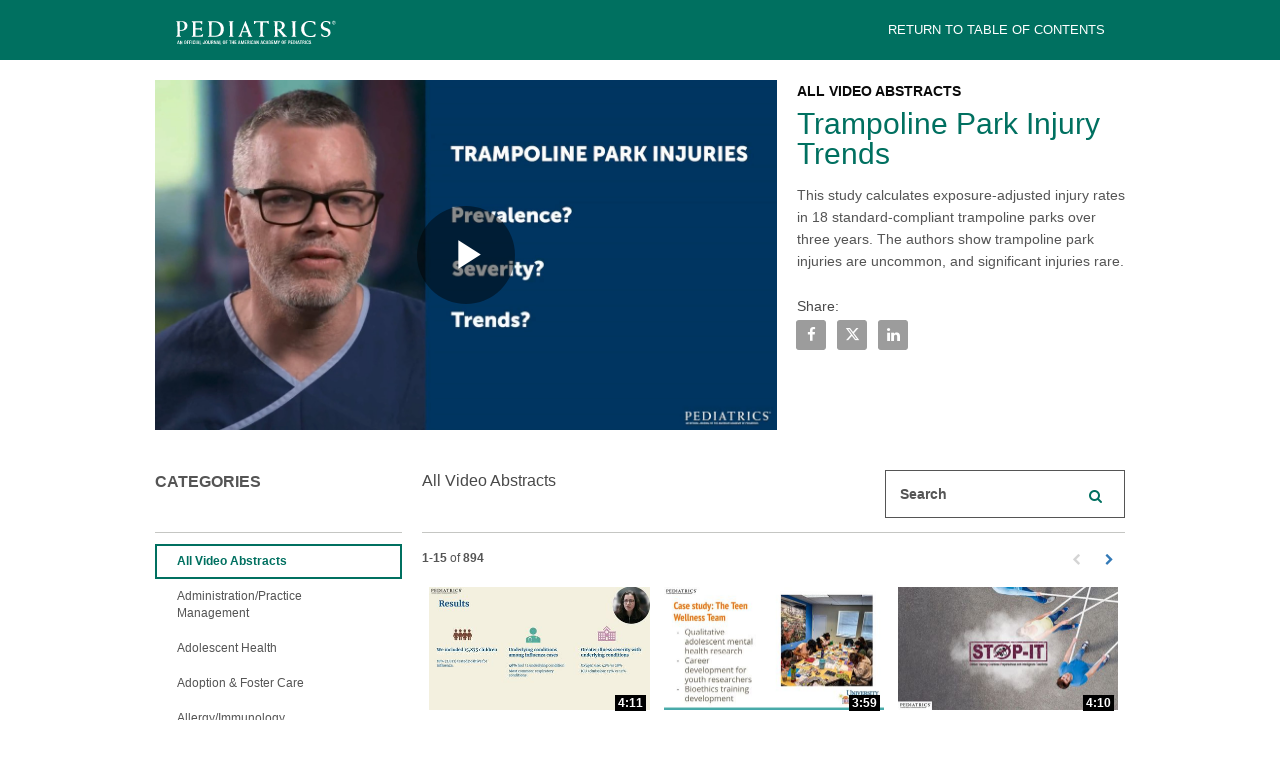

--- FILE ---
content_type: text/html; charset=UTF-8
request_url: https://video.publications.aap.org/pedsvideoabstracts/detail/video/6339774942112
body_size: 24858
content:
<!DOCTYPE html>
<html lang="en-us">
  <head>
    <meta charset="utf-8">
    <meta name="viewport" content="width=device-width, initial-scale=1.0">
    <meta name="author" content="">
    
  <title>Trampoline Park Injury Trends - Pediatrics Video Abstracts</title>
  <meta property="og:title" content="Trampoline Park Injury Trends - Pediatrics Video Abstracts">
  <meta name="twitter:title" content="Trampoline Park Injury Trends - Pediatrics Video Abstracts">

<meta name="generator" content="Brightcove">
<meta http-equiv="x-ua-compatible" content="IE=edge">

<meta name="description" content="This study calculates exposure-adjusted injury rates in 18 standard-compliant trampoline parks over three years. The authors show trampoline park injuries are uncommon, and significant injuries rare. ">
<meta property="og:description" content="This study calculates exposure-adjusted injury rates in 18 standard-compliant trampoline parks over three years. The authors show trampoline park injuries are uncommon, and significant injuries rare. ">

  <meta name="keywords" content="video abstracts,pediatrics journal,american academy of pediatrics">



<meta property="og:url" content="https://video.publications.aap.org/pedsvideoabstracts/detail/video/6339774942112">

<meta property="og:image" content="https://cf-images.us-east-1.prod.boltdns.net/v1/static/6056665225001/2156c655-398f-438a-a37a-40f2e2971c51/c13eea1c-fa64-429e-a785-9d85049b4d31/1280x720/match/image.jpg">
<meta property="og:image:url" content="https://cf-images.us-east-1.prod.boltdns.net/v1/static/6056665225001/2156c655-398f-438a-a37a-40f2e2971c51/c13eea1c-fa64-429e-a785-9d85049b4d31/1280x720/match/image.jpg">
<link rel="image_src" href="https://cf-images.us-east-1.prod.boltdns.net/v1/static/6056665225001/2156c655-398f-438a-a37a-40f2e2971c51/c13eea1c-fa64-429e-a785-9d85049b4d31/1280x720/match/image.jpg">

<meta name="twitter:description" content="This study calculates exposure-adjusted injury rates in 18 standard-compliant trampoline parks over three years. The authors show trampoline park injuries are uncommon, and significant injuries rare. ">
<meta name="twitter:image" content="https://cf-images.us-east-1.prod.boltdns.net/v1/static/6056665225001/2156c655-398f-438a-a37a-40f2e2971c51/c13eea1c-fa64-429e-a785-9d85049b4d31/1280x720/match/image.jpg">
<meta name="twitter:image:width" content="480">
<meta name="twitter:image:height" content="270">

  <link rel="alternate" type="application/json+oembed" href="https://oembed.brightcove.com/?format=json&amp;maxwidth=480&amp;maxheight=270&amp;url=http%3A%2F%2Fplayers.brightcove.net%2F6056665225001%2FUxkvalZ0_default%2Findex.html%3FvideoId%3D6339774942112" title="Trampoline Park Injury Trends">
    <meta property="og:video:type" content="video/mp4">
    <meta property="og:video" content="https://house-fastly-signed-us-east-1-prod.brightcovecdn.com/media/v1/pmp4/static/clear/6056665225001/2156c655-398f-438a-a37a-40f2e2971c51/5541bc5b-e9eb-4fc6-aeed-741a0c0ef89d/main.mp4?fastly_token=[base64]">
    <meta property="og:video:secure_url" content="https://house-fastly-signed-us-east-1-prod.brightcovecdn.com/media/v1/pmp4/static/clear/6056665225001/2156c655-398f-438a-a37a-40f2e2971c51/5541bc5b-e9eb-4fc6-aeed-741a0c0ef89d/main.mp4?fastly_token=[base64]">


<meta name="twitter:card" content="player">



  <meta name="twitter:player" content="https://players.brightcove.net/6056665225001/UxkvalZ0_default/index.html?videoId=6339774942112">
  <meta name="twitter:player:width" content="480">
  <meta name="twitter:player:height" content="270">

    <meta name="twitter:player:stream" content="https://house-fastly-signed-us-east-1-prod.brightcovecdn.com/media/v1/pmp4/static/clear/6056665225001/2156c655-398f-438a-a37a-40f2e2971c51/5541bc5b-e9eb-4fc6-aeed-741a0c0ef89d/main.mp4?fastly_token=[base64]">
    <meta name="twitter:player:stream:content_type" content="video/mp4; codecs=&quot;avc1.42E01E1, mp4a.40.2&quot;">




      <link href="/pedsvideoabstracts/stylesheet/marquee-v2/marquee_corporate" rel="stylesheet">
<link href="https://pediatrics.aappublications.org/sites/default/files/images/favicon.ico" rel="shortcut icon">

    
    
        <script async src='https://www.googletagmanager.com/gtag/js?id=UA-3973671-6'></script>
    <script>
      window.dataLayer = window.dataLayer || [];
      function gtag(){dataLayer.push(arguments);}
      gtag('js', new Date());
    </script>

    
    

  </head>

  <body>
    

    <a href="#category-list" class="sr-only">Skip to collection list</a>
    <a href="#video-grid" class="sr-only">Skip to video grid</a>


    <div class="customHeaderContainer content-editable" data-scope="site" data-id="customHeader" data-editor="customHtml">
  <style>
.bc-video-browser .category-list > li > a, .bc-video-browser .category-list > li > span.header-only {
    border: 2px solid transparent;
    display: block;
    position: relative;
    padding: 5px 34px 5px 18px;
    text-decoration: none;
    box-sizing: border-box;
    color: #555555;
}

.bc-video-browser .bc-video-grid-items .bc-video-grid-item .caption {
    word-wrap: break-word;
    margin: 10px 0px 15px 0px;
    font-family: Arial;
    font-size: 14px;
    font-weight: 600;
    line-height: 20px;
  
}

h2.video-name {
font-size: 30px;

}

navbar-link link-editable {
    color: #000000;
    font-weight: 600;
}

.navbar-default .navbar-brand .content-editable {
    line-height: 25px !important;
}

img {
   padding-top: 10px;
   padding-bottom: 5px;
}

foooter.footer {
padding-top: 0px;
background-color: #007060;
}

a.gal-marquee-category-link {
font-size: 12px;
}
.navbar-default .navbar-nav > li > a {
    color: #ffffff;
}
</style>

<!-- Global site tag (gtag.js) - Google Analytics -->
<script async src="https://www.googletagmanager.com/gtag/js?id=UA-3973671-6"></script>
<script>
  window.dataLayer = window.dataLayer || [];
  function gtag(){dataLayer.push(arguments);}
  gtag('js', new Date());

  gtag('config', 'UA-3973671-6');
</script>

</div>

<nav class="navbar navbar-default navbar-static-top" role="navigation">
  <div class="navbar-sub-divider"></div>
  <div class="container">
    <div class="navbar-inner">
      <div class="navbar-header">
        <button type="button" class="navbar-toggle" data-toggle="collapse" data-target=".navbar-ex1-collapse">
          <span class="sr-only">toggle navigation</span>
          <span class="icon-bar"></span>
          <span class="icon-bar"></span>
          <span class="icon-bar"></span>
        </button>
        <a href="/pedsvideoabstracts" class="content-editable navbar-brand" data-id="navbarBrand" data-editor="fma" data-append-pencil="true"
          data-height="80" data-scope="site" data-friendly-name="Brand">  <div class="content-editable" data-id="" data-editor="image"  data-modalinfo=""  data-friendly-name="" >
    <img src="https://players.brightcove.net/6056665225001/portal_assets/6056665225001-6f35991f-0f2e-4ac9-8744-0f7d09f48091.Pediatrics in Review-tagline_REV.svg" alt="{{translations.back-to-home}}" />
</div></a>
      </div>
      <div class="collapse navbar-collapse navbar-ex1-collapse">
        
        <ul class="nav navbar-nav navbar-right content-editable bc-nav-with-more" data-id="nav" data-editor="nav" data-append-pencil="true"
          data-scope="site" data-bc-theme="marquee_corporate">
          <li>
            <a href="https://pediatrics.aappublications.org/"  data-index="0" class="navbar-link link-editable" data-id="navLink" data-editor="navLink">Return to Table of Contents</a>
          </li>
          <li class="dropdown dropdown-more">
            <a role="more" class="dropdown-toggle" data-toggle="dropdown" href="#" aria-label="Expand/collapse additional links">more
              <span class="caret"></span>
            </a>
            <ul class="dropdown-menu" role="menu"></ul>
          </li>
        </ul>
      </div>
    </div>
  </div>
</nav>

<nav class="navbar navbar-default navbar-static-top-mobile" role="navigation">
  <div class="navbar-sub-divider"></div>
  <div class="container">
    <div class="navbar-inner">
        <div class="navbar-header navbar-brand" id="standard-header-mobile">
  <div class="bc-middle-wrapper">
    <button type="button" class="navbar-toggle" data-toggle="modal" data-target=".navbar-ex1-modal">
      <span class="sr-only">toggle navigation</span>
      <span class="icon-bar"></span>
      <span class="icon-bar"></span>
      <span class="icon-bar"></span>
    </button>
  </div>
  <a href="/pedsvideoabstracts" class="content-editable navbar-brand" id="bc-navbar-brand" data-id="navbarBrand" data-editor="fma"
    data-append-pencil="true" data-height="80" data-scope="site" data-friendly-name="Brand">  <div class="content-editable" data-id="" data-editor="image"  data-modalinfo=""  data-friendly-name="" >
    <img src="https://players.brightcove.net/6056665225001/portal_assets/6056665225001-6f35991f-0f2e-4ac9-8744-0f7d09f48091.Pediatrics in Review-tagline_REV.svg" alt="{{translations.back-to-home-mobile}}" />
</div></a>

  <div class="bc-middle-wrapper">
    <button data-toggle="modal" data-target=".mobile-search-modal" class='pull-right bc-search-button-mobile'>
      <span class="glyphicon glyphicon-search" aria-hidden="true"></span>
    </button>
  </div>

</div>

    </div>
  </div>
</nav>

<div class="modal fade mobile-search-modal" tabindex="-1" role="dialog" aria-labelledby="searchVideos">
  <div class="modal-dialog" role="document">
    <div class="bc-video-browser-search-mobile">
      <form class="form-search video-browser-search bc-video-search-form" role="search" action="#">
        <div class="control-group">
          <div class="input-group">
            <label for="bc-video-search-form-value-mobile" class="sr-only">Enter terms to search videos</label>
            <div class="input-group-btn">
              <button type="submit" class="btn btn-search">
                <span class="sr-only">Perform search</span>
                <span class="fa fa-search"></span>
              </button>
            </div>
            <input id="bc-video-search-form-value-mobile" type="search" name="q" class="form-control bc-video-search-form-value" placeholder="Search Videos"
              value="">
            <button type="button" class="mobile-search-modal-close close" aria-label="Close" data-dismiss="modal">
              <svg class='bc-chevron' viewBox="0 0 20 20">
                <path d=M19,6.41L17.59,5L12,10.59L6.41,5L5,6.41L10.59,12L5,17.59L6.41,19L12,13.41L17.59,19L19,17.59L13.41,12L19,6.41Z />
              </svg>
            </button>
          </div>
        </div>
      </form>
    </div>
  </div>
</div>
<div class="modal fade navbar-ex1-modal "
  id="nav-modal" tabindex="-1" role="dialog" aria-labelledby="myModalLabel" data-backdrop="static">
  <div class="modal-dialog" role="document">
    <div class="modal-nav-content">
      <div class="modal-nav-body">
        <button type="button" class="navbar-ex1-modal-close close" aria-label="Close" data-dismiss="modal">
          <svg class='bc-chevron' viewBox="0 0 20 20">
            <path d=M19,6.41L17.59,5L12,10.59L6.41,5L5,6.41L10.59,12L5,17.59L6.41,19L12,13.41L17.59,19L19,17.59L13.41,12L19,6.41Z />
          </svg>
        </button>
        <div class="panel-group" id="accordion" role="tablist" aria-multiselectable="true">
          <div class="panel panel-default">
            <div id="headingOne" class="panel-heading active" role="tab">
              <h4 class="panel-title">
                <a role="button" data-toggle="collapse" data-parent="#accordion" href="#collapseOne" aria-expanded="true" aria-controls="collapseOne">
                  <span>Collections</span>
                  <svg class='bc-chevron bc-chevron-down' viewBox="0 0 20 20">
                    <path d=M7.41,8.58L12,13.17L16.59,8.58L18,10L12,16L6,10L7.41,8.58Z />
                  </svg>
                  <svg class='bc-chevron bc-chevron-up' viewBox="0 0 20 20">
                    <path d=M7.41,15.41L12,10.83L16.59,15.41L18,14L12,8L6,14L7.41,15.41Z />
                  </svg>
                </a>
              </h4>
            </div>
            <div id="collapseOne" class="panel-collapse collapse in" role="tabpanel" aria-labelledby="headingOne">
              <div class="panel-body" id="bc-panel-body">
                <ul class="nav navbar-nav navbar-right">
                  <div id="bc-category-list-mobile">
                      <div class="bc-video-browser-search mobile-only">
    <form 
      class="form-search video-browser-search bc-video-search-form"
      role="search">
      <div class="control-group">
        <div class="input-group">
          <label for="bc-video-search-form-value-mobile" class="sr-only">Enter terms to search videos</label>
          <input id="bc-video-search-form-value-mobile" type="text" name="q" class="form-control bc-video-search-form-value" placeholder="Search" value="">
          <div class="input-group-btn">
            <button type="submit" class="btn btn-search">
              <span class="sr-only">Perform search</span>
              <span class="fa fa-search"></span>
            </button>
          </div>
        </div>
      </div>
    </form>
  </div>

<h1 class="h1 category-list-label search-enabled">categories</h1>


                  </div>
                </ul>
              </div>
            </div>
          </div>
          <div class="panel panel-default">
            <div class="panel-heading" role="tab" id="headingTwo">
              <h4 class="panel-title">
                <a class="collapsed" role="button" data-toggle="collapse" data-parent="#accordion" href="#collapseTwo" aria-expanded="false"
                  aria-controls="collapseTwo">
                  <span>Company</span>
                  <svg class='bc-chevron bc-chevron-down' viewBox="0 0 20 20">
                    <path d=M7.41,8.58L12,13.17L16.59,8.58L18,10L12,16L6,10L7.41,8.58Z />
                  </svg>
                  <svg class='bc-chevron bc-chevron-up' viewBox="0 0 20 20">
                    <path d=M7.41,15.41L12,10.83L16.59,15.41L18,14L12,8L6,14L7.41,15.41Z />
                  </svg>
                </a>
              </h4>
            </div>
            <div id="collapseTwo" class="panel-collapse collapse" role="tabpanel" aria-labelledby="headingTwo">
              <div class="panel-body" id="bc-panel-body">
                <ul class="nav navbar-nav navbar-right">
                  <li>
                    <a href="https://pediatrics.aappublications.org/"  data-index="0">Return to Table of Contents</a>
                  </li>
                </ul>
              </div>
            </div>
          </div>
        </div>
      </div>
    </div>
  </div>
</div>



      


<div class="page-detail">
  <div class="container">
    <div class="row">
      <div class="col-xs-12">
        <div class="partial-video partial-video-standard">
  <div class="row">
    <div class="col-xs-12">
        <div class="bc-video-wrapper content-editable no-overlay" data-id="categories" data-scope="site" data-editor="categories">
              <div style="width:100%;height:100%;display:block" itemscope itemtype="http://schema.org/VideoObject" itemprop="video">
    <style>
      .video-and-pigeonhole-container {
        width: 100%;
        height: 100%;
        display: flex;
      }
      @media only screen and (max-width: 767px) {
        .video-and-pigeonhole-container {
          flex-direction: column;
        }
      }

      .video-with-reactions {
        width: 100%;
        height: 100%;
        position: relative;
      }

      .video-js {
        height: 100% !important;
        width: 100% !important;
      }

      .video-js .vjs-poster {
        background-color: transparent;
        background-size: 100% 100%;
        background-repeat: no-repeat;
        height: 100%;
      }

      .pigeonhole-reactions-iframe {
        width: 100%;
        max-width: 200px;
        height: 100%;
        max-height: 34px;
        display: flex;
        justify-content: flex-end;
        position: absolute;
        bottom: 156px;
        right: 1px;
        pointer-events: none;
      }
      @media only screen and (max-width: 767px) {
        .pigeonhole-reactions-iframe {
          bottom: 73px;
        }
      }

      .pigeonhole-reactions-iframe .iframe-wrap {
        max-width: 202px;
        pointer-events: auto;
      }
      @media only screen and (max-width: 767px) {
        .pigeonhole-reactions-iframe .iframe-wrap {
          height: 70px;
        }
      }

      .pigeonhole-chat {
        display: none;
      }
      .pigeonhole-chat--visible {
        display: flex;
        width: 426px;
        height: 100%;
      }
      @media only screen and (max-width: 767px) {
        .pigeonhole-chat--visible {
          width: 100%;
          height: 400px;
          flex-shrink: 0;
        }
      }

      .pigeonhole-chat--visible > iframe {
        width: 100%;
        height: 100%;
        border: 0;
        background: none;
      }
    </style>



            <video
              id="performPlayer" 
              data-video-id="6339774942112"
              data-video-source="brightcove"
              data-video-name="Trampoline Park Injury Trends"
              data-video-description="This study calculates exposure-adjusted injury rates in 18 standard-compliant trampoline parks over three years. The authors show trampoline park injuries are uncommon, and significant injuries rare. "
              data-bc-experience="Pediatrics Video Abstracts"
              class="video-js" controls 
              
              playsinline
              
            ></video>



        <meta itemprop="name" content="Trampoline Park Injury Trends">
        <link itemprop="thumbnailURL" content="https://cf-images.us-east-1.prod.boltdns.net/v1/static/6056665225001/2156c655-398f-438a-a37a-40f2e2971c51/c13eea1c-fa64-429e-a785-9d85049b4d31/1280x720/match/image.jpg">
        <span itemprop="thumbnail" itemscope itemtype="http://schema.org/ImageObject">
          <link itemprop="url" href="https://cf-images.us-east-1.prod.boltdns.net/v1/static/6056665225001/2156c655-398f-438a-a37a-40f2e2971c51/c13eea1c-fa64-429e-a785-9d85049b4d31/1280x720/match/image.jpg">
        </span>

        <link itemprop="embedURL" content="https://players.brightcove.net/6056665225001/UxkvalZ0_default/index.html?videoId=6339774942112">
        <meta itemprop="duration" content="PT4M12.749S">
        <meta itemprop="description" content="This study calculates exposure-adjusted injury rates in 18 standard-compliant trampoline parks over three years. The authors show trampoline park injuries are uncommon, and significant injuries rare. ">
        <meta itemprop="uploadDate" content="2023-10-24T14:38:24.487Z">


  </div>


        </div>
      <div class="bc-video-info-wrapper">
        <a href="#category-list" class="sr-only">Skip to collection list</a>
        <a href="#video-grid" class="sr-only">Skip to video grid</a>
          <h1 class="bc-label bc-label-category">All Video Abstracts</h1>
          <h2 class="video-name">Trampoline Park Injury Trends</h2>
        <div class="video-description"><p>This study calculates exposure-adjusted injury rates in 18 standard-compliant trampoline parks over three years. The authors show trampoline park injuries are uncommon, and significant injuries rare. </p></div>
        
        
        
<div id="share-container" class="content-editable share" data-id="share" data-scope="site" data-editor="share">

  <h3 class="share-label">Share:</h3>

  <ul class="list list-inline">
    <li>
      <a href="https://www.facebook.com/dialog/share?app_id=870555336312529&amp;display=popup&amp;href=https%3A%2F%2Fvideo.publications.aap.org%2Fpedsvideoabstracts%2Fdetail%2Fvideo%2F6339774942112&amp;caption=From%20Pediatrics%20Video%20Abstracts&amp;name=Trampoline%20Park%20Injury%20Trends&amp;picture=https%3A%2F%2Fcf-images.us-east-1.prod.boltdns.net%2Fv1%2Fstatic%2F6056665225001%2F2156c655-398f-438a-a37a-40f2e2971c51%2Fc13eea1c-fa64-429e-a785-9d85049b4d31%2F1280x720%2Fmatch%2Fimage.jpg&amp;redirect_uri=https%3A%2F%2Fredirect.bcvp0rtal.com%2Ffb%2F874876%3Fredirect%3Dhttps%253A%252F%252Fvideo.publications.aap.org%252Fpedsvideoabstracts&amp;description=This%20study%20calculates%20exposure-adjusted%20injury%20rates%20in%2018%20standard-compliant%20trampoline%20parks%20over%20three%20years.%20The%20authors%20show%20trampoline%20park%20injuries%20are%20uncommon%2C%20and%20significant%20injuries%20rare.%20" target="_blank" rel="nofollow" data-media="facebook">
        <span class="sr-only">Share Trampoline Park Injury Trends on Facebook</span>
        <i class="fa fa-brands fa-facebook-f icon-fb-dark"></i>
      </a>
    </li>

    <li>
      <a href="https://twitter.com/intent/tweet?text=Check%20out%20this%20site!%20https%3A%2F%2Fvideo.publications.aap.org%2Fpedsvideoabstracts%2Fdetail%2Fvideo%2F6339774942112" target="_blank" rel="nofollow" data-media="twitter">
        <span class="sr-only">Share Trampoline Park Injury Trends on X</span>
        <i class="fa fa-brands fa-x-twitter icon-twitter-dark"></i>
      </a>
    </li>


    <li>
      <a href="https://www.linkedin.com/shareArticle?mini=true&amp;url=https%3A%2F%2Fvideo.publications.aap.org%2Fpedsvideoabstracts%2Fdetail%2Fvideo%2F6339774942112&amp;title=Trampoline%20Park%20Injury%20Trends&amp;source=Pediatrics%20Video%20Abstracts&amp;summary=This%20study%20calculates%20exposure-adjusted%20injury%20rates%20in%2018%20standard-compliant%20trampoline%20parks%20over%20three%20years.%20The%20authors%20show%20trampoline%20park%20injuries%20are%20uncommon%2C%20and%20significant%20injuries%20rare.%20" target="_blank" rel="nofollow" data-media="linkedin">
        <span class="sr-only">Share Trampoline Park Injury Trends on LinkedIn</span>
        <i class="fa fa-brands fa-linkedin-in icon-linkedin-dark"></i>
      </a>
    </li>



  </ul>
</div>

        <div class="bc-read-more-container-mobile">
  <div class="bc-read-more-mobile">Read More</div>
  <div class="bc-read-chevron-mobile">
    <svg class='bc-chevron' viewBox="0 0 20 20">
      <path d=M7.41,8.58L12,13.17L16.59,8.58L18,10L12,16L6,10L7.41,8.58Z />
    </svg>
  </div>
</div>
<div class="bc-read-less-container-mobile">
  <div class="bc-read-less-mobile">Read Less</div>
  <div class="bc-read-chevron-mobile">
    <svg class='bc-chevron' viewBox="0 0 20 20">
      <path d=M7.41,15.41L12,10.83L16.59,15.41L18,14L12,8L6,14L7.41,15.41Z />
    </svg>
  </div>
</div>
      </div>
    </div>
  </div>
</div>

      </div>
    </div>
  </div>

    <div class="bc-video-browser">
      <div class="container">
        <div class="row row-video-browser">
          <div class="content-editable" data-id="categories" data-scope="site" data-editor="categories">
              <div class="bc-video-browser-inner">
                <a name="category-list" aria-hidden="true"></a>
                <div id="bc-category-list" class="col-sm-3">
                    <div class="bc-video-browser-search mobile-only">
    <form 
      class="form-search video-browser-search bc-video-search-form"
      role="search">
      <div class="control-group">
        <div class="input-group">
          <label for="bc-video-search-form-value-mobile" class="sr-only">Enter terms to search videos</label>
          <input id="bc-video-search-form-value-mobile" type="text" name="q" class="form-control bc-video-search-form-value" placeholder="Search" value="">
          <div class="input-group-btn">
            <button type="submit" class="btn btn-search">
              <span class="sr-only">Perform search</span>
              <span class="fa fa-search"></span>
            </button>
          </div>
        </div>
      </div>
    </form>
  </div>

<h1 class="h1 category-list-label search-enabled">categories</h1>


                </div>
                <a name="video-grid" aria-hidden="true"></a>
                <div id="bc-video-grid" class="col-sm-9">
                  <div class="bc-video-browser-grid">
  <div class="bc-video-browser-grid-top">
      <div class="bc-view-more-mobile">View more in</div>
      <div class="bc-video-browser-search desktop-only">
        <form 
          class="form-search video-browser-search bc-video-search-form"
          role="search" action="#">
          <div class="control-group">
            <div class="input-group">
              <label for="bc-video-search-form-value-desktop" class="sr-only">Enter terms to search videos</label>
              <input id="bc-video-search-form-value-desktop" type="search" name="q" class="form-control bc-video-search-form-value" placeholder="Search" value="">
              <div class="input-group-btn">
                <button type="submit" class="btn btn-search">
                  <span class="sr-only">Perform search</span>
                  <span class="fa fa-search"></span>
                </button>
              </div>
            </div>
          </div>
        </form>
      </div>
      
        <div id="bc-breadcrumbs" class="search-enabled">All Video Abstracts</div>
      </div>

  <div class="pagination-header">
    <div class="bc-pagination clearfix">
      <p class="pull-left">
        <span class="sr-only">Currently loaded videos are 1 through 15 of 894 total videos.</span>
        <span class="bc-pagination-range" aria-hidden="true">1-15</span>
        <span class="bc-pagination-seperator" aria-hidden="true">of</span>
        <span class="bc-pagination-total" aria-hidden="true">894</span>
      </p>
      <div class="pull-right">
          <div class="bc-pagination-left disabled"><span class="sr-only">First page loaded, no previous page available</span><span class="fa fa-chevron-left" aria-hidden="true"></span></div>

          <a href="#category/videos/all-video-abstracts/1" class="bc-pagination-right"><span class="sr-only">Load Next Page</span><span class="fa fa-chevron-right"></span></a>
      </div>

      <!-- sorting start -->
      <!-- sorting end -->
    </div>
  </div>
  <div class="pagination-header-mobile">
  </div>

  <hr aria-hidden="true" />

  <div id="bc-video-grid-container">
    <div class="bc-video-grid-items">
        <div class="bc-video-grid-item">
          <a href="/pedsvideoabstracts/detail/videos/all-video-abstracts/video/6385526805112">
            <div class="bc-video-thumbnail">
              <img class="bc-image-loader" data-bc-src="https://cf-images.us-east-1.prod.boltdns.net/v1/static/6056665225001/43b6eab4-2dd7-434f-a587-51c20f89f92c/22e67ef4-83ad-4450-8ace-29af16386b39/1280x720/match/image.jpg" data-bc-alt="Influenza Vaccine Effectiveness among Children with and without Underlying Conditions">
              <!-- <img src="https://images.gallerysites.net?image=https%3A%2F%2Fcf-images.us-east-1.prod.boltdns.net%2Fv1%2Fstatic%2F6056665225001%2F43b6eab4-2dd7-434f-a587-51c20f89f92c%2F22e67ef4-83ad-4450-8ace-29af16386b39%2F1280x720%2Fmatch%2Fimage.jpg&width=460&height=260" alt="Influenza Vaccine Effectiveness among Children with and without Underlying Conditions"> -->
              <div class="bc-video-timestamp">4:11</div>
            </div>
            <div class="bc-item-footer-desktop">
              <div class="caption">
                Influenza Vaccine Effectiveness among Children with and without Underlying Conditions
              </div>
            </div>
            <div class="bc-item-footer-mobile">
              <div class="caption">
                Influenza Vaccine Effectiveness among Children with and without Underlying Conditions
              </div>
              <div>
                <svg class='bc-chevron' viewBox="0 0 20 20">
                  <path d=M8.59,16.58L13.17,12L8.59,7.41L10,6L16,12L10,18L8.59,16.58Z />
                </svg>
              </div>
            </div>
          </a>
        </div>
        <div class="bc-video-grid-item">
          <a href="/pedsvideoabstracts/detail/videos/all-video-abstracts/video/6385528265112">
            <div class="bc-video-thumbnail">
              <img class="bc-image-loader" data-bc-src="https://cf-images.us-east-1.prod.boltdns.net/v1/static/6056665225001/d62981c9-f4a6-40fa-93f0-0534986268b3/becb6782-4fa3-4611-9a62-6e7c81d5807d/1280x720/match/image.jpg" data-bc-alt="The Necessity of Youth Participatory Action Research in Pediatric Health Science">
              <!-- <img src="https://images.gallerysites.net?image=https%3A%2F%2Fcf-images.us-east-1.prod.boltdns.net%2Fv1%2Fstatic%2F6056665225001%2Fd62981c9-f4a6-40fa-93f0-0534986268b3%2Fbecb6782-4fa3-4611-9a62-6e7c81d5807d%2F1280x720%2Fmatch%2Fimage.jpg&width=460&height=260" alt="The Necessity of Youth Participatory Action Research in Pediatric Health Science"> -->
              <div class="bc-video-timestamp">3:59</div>
            </div>
            <div class="bc-item-footer-desktop">
              <div class="caption">
                The Necessity of Youth Participatory Action Research in Pediatric Health Science
              </div>
            </div>
            <div class="bc-item-footer-mobile">
              <div class="caption">
                The Necessity of Youth Participatory Action Research in Pediatric Health Science
              </div>
              <div>
                <svg class='bc-chevron' viewBox="0 0 20 20">
                  <path d=M8.59,16.58L13.17,12L8.59,7.41L10,6L16,12L10,18L8.59,16.58Z />
                </svg>
              </div>
            </div>
          </a>
        </div>
        <div class="bc-video-grid-item">
          <a href="/pedsvideoabstracts/detail/videos/all-video-abstracts/video/6385527232112">
            <div class="bc-video-thumbnail">
              <img class="bc-image-loader" data-bc-src="https://cf-images.us-east-1.prod.boltdns.net/v1/static/6056665225001/26fc2dd1-5268-4c27-a0d2-cfce1aa41c9c/12ac2117-1fab-4f96-ba05-0905d2ffd755/1280x720/match/image.jpg" data-bc-alt="A State Blueprint to Equip Schools with a Uniform Overdose Response Strategy">
              <!-- <img src="https://images.gallerysites.net?image=https%3A%2F%2Fcf-images.us-east-1.prod.boltdns.net%2Fv1%2Fstatic%2F6056665225001%2F26fc2dd1-5268-4c27-a0d2-cfce1aa41c9c%2F12ac2117-1fab-4f96-ba05-0905d2ffd755%2F1280x720%2Fmatch%2Fimage.jpg&width=460&height=260" alt="A State Blueprint to Equip Schools with a Uniform Overdose Response Strategy"> -->
              <div class="bc-video-timestamp">4:10</div>
            </div>
            <div class="bc-item-footer-desktop">
              <div class="caption">
                A State Blueprint to Equip Schools with a Uniform Overdose Response Strategy
              </div>
            </div>
            <div class="bc-item-footer-mobile">
              <div class="caption">
                A State Blueprint to Equip Schools with a Uniform Overdose Response Strategy
              </div>
              <div>
                <svg class='bc-chevron' viewBox="0 0 20 20">
                  <path d=M8.59,16.58L13.17,12L8.59,7.41L10,6L16,12L10,18L8.59,16.58Z />
                </svg>
              </div>
            </div>
          </a>
        </div>
        <div class="bc-video-grid-item">
          <a href="/pedsvideoabstracts/detail/videos/all-video-abstracts/video/6385526909112">
            <div class="bc-video-thumbnail">
              <img class="bc-image-loader" data-bc-src="https://cf-images.us-east-1.prod.boltdns.net/v1/static/6056665225001/3dfd9f69-1cf6-486b-bd1f-de11fb5bea79/133902e0-ba8e-4983-94ac-363f0002dc3e/1280x720/match/image.jpg" data-bc-alt="Sleep-disordered breathing in newborns after myelomeningocele repair">
              <!-- <img src="https://images.gallerysites.net?image=https%3A%2F%2Fcf-images.us-east-1.prod.boltdns.net%2Fv1%2Fstatic%2F6056665225001%2F3dfd9f69-1cf6-486b-bd1f-de11fb5bea79%2F133902e0-ba8e-4983-94ac-363f0002dc3e%2F1280x720%2Fmatch%2Fimage.jpg&width=460&height=260" alt="Sleep-disordered breathing in newborns after myelomeningocele repair"> -->
              <div class="bc-video-timestamp">4:08</div>
            </div>
            <div class="bc-item-footer-desktop">
              <div class="caption">
                Sleep-disordered breathing in newborns after myelomeningocele repair
              </div>
            </div>
            <div class="bc-item-footer-mobile">
              <div class="caption">
                Sleep-disordered breathing in newborns after myelomeningocele repair
              </div>
              <div>
                <svg class='bc-chevron' viewBox="0 0 20 20">
                  <path d=M8.59,16.58L13.17,12L8.59,7.41L10,6L16,12L10,18L8.59,16.58Z />
                </svg>
              </div>
            </div>
          </a>
        </div>
        <div class="bc-video-grid-item">
          <a href="/pedsvideoabstracts/detail/videos/all-video-abstracts/video/6385527776112">
            <div class="bc-video-thumbnail">
              <img class="bc-image-loader" data-bc-src="https://cf-images.us-east-1.prod.boltdns.net/v1/static/6056665225001/543151be-f2bc-4325-b76a-960360e6f801/82ce414f-d555-4b7b-800b-ccaa4bc2b581/1280x720/match/image.jpg" data-bc-alt="Dog therapy for dental care among autistic children: a randomized trial">
              <!-- <img src="https://images.gallerysites.net?image=https%3A%2F%2Fcf-images.us-east-1.prod.boltdns.net%2Fv1%2Fstatic%2F6056665225001%2F543151be-f2bc-4325-b76a-960360e6f801%2F82ce414f-d555-4b7b-800b-ccaa4bc2b581%2F1280x720%2Fmatch%2Fimage.jpg&width=460&height=260" alt="Dog therapy for dental care among autistic children: a randomized trial"> -->
              <div class="bc-video-timestamp">4:12</div>
            </div>
            <div class="bc-item-footer-desktop">
              <div class="caption">
                Dog therapy for dental care among autistic children: a randomized trial
              </div>
            </div>
            <div class="bc-item-footer-mobile">
              <div class="caption">
                Dog therapy for dental care among autistic children: a randomized trial
              </div>
              <div>
                <svg class='bc-chevron' viewBox="0 0 20 20">
                  <path d=M8.59,16.58L13.17,12L8.59,7.41L10,6L16,12L10,18L8.59,16.58Z />
                </svg>
              </div>
            </div>
          </a>
        </div>
        <div class="bc-video-grid-item">
          <a href="/pedsvideoabstracts/detail/videos/all-video-abstracts/video/6385527778112">
            <div class="bc-video-thumbnail">
              <img class="bc-image-loader" data-bc-src="https://cf-images.us-east-1.prod.boltdns.net/v1/static/6056665225001/78a8677d-ad28-4479-87d9-64ceea7bbc9c/5f6f516e-2175-475d-b4c2-6bcef7545c58/1280x720/match/image.jpg" data-bc-alt="Etiology of Severe Microcephaly in Infants: A Multinational Surveillance Study">
              <!-- <img src="https://images.gallerysites.net?image=https%3A%2F%2Fcf-images.us-east-1.prod.boltdns.net%2Fv1%2Fstatic%2F6056665225001%2F78a8677d-ad28-4479-87d9-64ceea7bbc9c%2F5f6f516e-2175-475d-b4c2-6bcef7545c58%2F1280x720%2Fmatch%2Fimage.jpg&width=460&height=260" alt="Etiology of Severe Microcephaly in Infants: A Multinational Surveillance Study"> -->
              <div class="bc-video-timestamp">4:02</div>
            </div>
            <div class="bc-item-footer-desktop">
              <div class="caption">
                Etiology of Severe Microcephaly in Infants: A Multinational Surveillance Study
              </div>
            </div>
            <div class="bc-item-footer-mobile">
              <div class="caption">
                Etiology of Severe Microcephaly in Infants: A Multinational Surveillance Study
              </div>
              <div>
                <svg class='bc-chevron' viewBox="0 0 20 20">
                  <path d=M8.59,16.58L13.17,12L8.59,7.41L10,6L16,12L10,18L8.59,16.58Z />
                </svg>
              </div>
            </div>
          </a>
        </div>
        <div class="bc-video-grid-item">
          <a href="/pedsvideoabstracts/detail/videos/all-video-abstracts/video/6385527235112">
            <div class="bc-video-thumbnail">
              <img class="bc-image-loader" data-bc-src="https://cf-images.us-east-1.prod.boltdns.net/v1/static/6056665225001/1ca47957-0202-4db0-828b-2d3eb8786a43/e01ea166-0f8b-4b19-93f7-fc377e3c8607/1280x720/match/image.jpg" data-bc-alt="Pediatric Residents’ Readiness for Practice and Performance on the Initial Certifying Examination">
              <!-- <img src="https://images.gallerysites.net?image=https%3A%2F%2Fcf-images.us-east-1.prod.boltdns.net%2Fv1%2Fstatic%2F6056665225001%2F1ca47957-0202-4db0-828b-2d3eb8786a43%2Fe01ea166-0f8b-4b19-93f7-fc377e3c8607%2F1280x720%2Fmatch%2Fimage.jpg&width=460&height=260" alt="Pediatric Residents’ Readiness for Practice and Performance on the Initial Certifying Examination"> -->
              <div class="bc-video-timestamp">3:38</div>
            </div>
            <div class="bc-item-footer-desktop">
              <div class="caption">
                Pediatric Residents’ Readiness for Practice and Performance on the Initial Certifying Examination
              </div>
            </div>
            <div class="bc-item-footer-mobile">
              <div class="caption">
                Pediatric Residents’ Readiness for Practice and Performance on the Initial Certifying Examination
              </div>
              <div>
                <svg class='bc-chevron' viewBox="0 0 20 20">
                  <path d=M8.59,16.58L13.17,12L8.59,7.41L10,6L16,12L10,18L8.59,16.58Z />
                </svg>
              </div>
            </div>
          </a>
        </div>
        <div class="bc-video-grid-item">
          <a href="/pedsvideoabstracts/detail/videos/all-video-abstracts/video/6385527984112">
            <div class="bc-video-thumbnail">
              <img class="bc-image-loader" data-bc-src="https://cf-images.us-east-1.prod.boltdns.net/v1/static/6056665225001/f61c266c-c46c-4a09-af13-7b05882effed/83456c0e-28a6-4a32-8754-57607205147c/1280x720/match/image.jpg" data-bc-alt="Hope and Uncertainty in Prognostic Discussions">
              <!-- <img src="https://images.gallerysites.net?image=https%3A%2F%2Fcf-images.us-east-1.prod.boltdns.net%2Fv1%2Fstatic%2F6056665225001%2Ff61c266c-c46c-4a09-af13-7b05882effed%2F83456c0e-28a6-4a32-8754-57607205147c%2F1280x720%2Fmatch%2Fimage.jpg&width=460&height=260" alt="Hope and Uncertainty in Prognostic Discussions"> -->
              <div class="bc-video-timestamp">3:59</div>
            </div>
            <div class="bc-item-footer-desktop">
              <div class="caption">
                Hope and Uncertainty in Prognostic Discussions
              </div>
            </div>
            <div class="bc-item-footer-mobile">
              <div class="caption">
                Hope and Uncertainty in Prognostic Discussions
              </div>
              <div>
                <svg class='bc-chevron' viewBox="0 0 20 20">
                  <path d=M8.59,16.58L13.17,12L8.59,7.41L10,6L16,12L10,18L8.59,16.58Z />
                </svg>
              </div>
            </div>
          </a>
        </div>
        <div class="bc-video-grid-item">
          <a href="/pedsvideoabstracts/detail/videos/all-video-abstracts/video/6385005849112">
            <div class="bc-video-thumbnail">
              <img class="bc-image-loader" data-bc-src="https://cf-images.us-east-1.prod.boltdns.net/v1/static/6056665225001/1b92eec3-ddc2-4215-a66e-a373edf4855f/44df5c35-493f-4282-aea3-d39a2ef46f4b/1280x720/match/image.jpg" data-bc-alt="Frequency and Predictors of Persisting Symptoms One Year After Early Childhood Concussion">
              <!-- <img src="https://images.gallerysites.net?image=https%3A%2F%2Fcf-images.us-east-1.prod.boltdns.net%2Fv1%2Fstatic%2F6056665225001%2F1b92eec3-ddc2-4215-a66e-a373edf4855f%2F44df5c35-493f-4282-aea3-d39a2ef46f4b%2F1280x720%2Fmatch%2Fimage.jpg&width=460&height=260" alt="Frequency and Predictors of Persisting Symptoms One Year After Early Childhood Concussion"> -->
              <div class="bc-video-timestamp">3:50</div>
            </div>
            <div class="bc-item-footer-desktop">
              <div class="caption">
                Frequency and Predictors of Persisting Symptoms One Year After Early Childhood Concussion
              </div>
            </div>
            <div class="bc-item-footer-mobile">
              <div class="caption">
                Frequency and Predictors of Persisting Symptoms One Year After Early Childhood Concussion
              </div>
              <div>
                <svg class='bc-chevron' viewBox="0 0 20 20">
                  <path d=M8.59,16.58L13.17,12L8.59,7.41L10,6L16,12L10,18L8.59,16.58Z />
                </svg>
              </div>
            </div>
          </a>
        </div>
        <div class="bc-video-grid-item">
          <a href="/pedsvideoabstracts/detail/videos/all-video-abstracts/video/6382853422112">
            <div class="bc-video-thumbnail">
              <img class="bc-image-loader" data-bc-src="https://cf-images.us-east-1.prod.boltdns.net/v1/static/6056665225001/b8f5a487-5070-4c52-879d-6e6c036f0db6/c70a325e-d219-4281-8706-932cb1dbc9e6/1280x720/match/image.jpg" data-bc-alt="Cardiovascular Risk Factors From Early Childhood And Cognitive Function In Young Adulthood">
              <!-- <img src="https://images.gallerysites.net?image=https%3A%2F%2Fcf-images.us-east-1.prod.boltdns.net%2Fv1%2Fstatic%2F6056665225001%2Fb8f5a487-5070-4c52-879d-6e6c036f0db6%2Fc70a325e-d219-4281-8706-932cb1dbc9e6%2F1280x720%2Fmatch%2Fimage.jpg&width=460&height=260" alt="Cardiovascular Risk Factors From Early Childhood And Cognitive Function In Young Adulthood"> -->
              <div class="bc-video-timestamp">3:59</div>
            </div>
            <div class="bc-item-footer-desktop">
              <div class="caption">
                Cardiovascular Risk Factors From Early Childhood And Cognitive Function In Young Adulthood
              </div>
            </div>
            <div class="bc-item-footer-mobile">
              <div class="caption">
                Cardiovascular Risk Factors From Early Childhood And Cognitive Function In Young Adulthood
              </div>
              <div>
                <svg class='bc-chevron' viewBox="0 0 20 20">
                  <path d=M8.59,16.58L13.17,12L8.59,7.41L10,6L16,12L10,18L8.59,16.58Z />
                </svg>
              </div>
            </div>
          </a>
        </div>
        <div class="bc-video-grid-item">
          <a href="/pedsvideoabstracts/detail/videos/all-video-abstracts/video/6385008321112">
            <div class="bc-video-thumbnail">
              <img class="bc-image-loader" data-bc-src="https://cf-images.us-east-1.prod.boltdns.net/v1/static/6056665225001/d26bd99d-7908-4876-910a-3f2558fdb7ce/f91e4d9c-e6b3-4e48-ace9-d9eb4e5e46fd/1280x720/match/image.jpg" data-bc-alt="Influenza Antiviral Use in Hospitalized Children Before and During the COVID-19 Pandemic">
              <!-- <img src="https://images.gallerysites.net?image=https%3A%2F%2Fcf-images.us-east-1.prod.boltdns.net%2Fv1%2Fstatic%2F6056665225001%2Fd26bd99d-7908-4876-910a-3f2558fdb7ce%2Ff91e4d9c-e6b3-4e48-ace9-d9eb4e5e46fd%2F1280x720%2Fmatch%2Fimage.jpg&width=460&height=260" alt="Influenza Antiviral Use in Hospitalized Children Before and During the COVID-19 Pandemic"> -->
              <div class="bc-video-timestamp">3:22</div>
            </div>
            <div class="bc-item-footer-desktop">
              <div class="caption">
                Influenza Antiviral Use in Hospitalized Children Before and During the COVID-19 Pandemic
              </div>
            </div>
            <div class="bc-item-footer-mobile">
              <div class="caption">
                Influenza Antiviral Use in Hospitalized Children Before and During the COVID-19 Pandemic
              </div>
              <div>
                <svg class='bc-chevron' viewBox="0 0 20 20">
                  <path d=M8.59,16.58L13.17,12L8.59,7.41L10,6L16,12L10,18L8.59,16.58Z />
                </svg>
              </div>
            </div>
          </a>
        </div>
        <div class="bc-video-grid-item">
          <a href="/pedsvideoabstracts/detail/videos/all-video-abstracts/video/6382737012112">
            <div class="bc-video-thumbnail">
              <img class="bc-image-loader" data-bc-src="https://cf-images.us-east-1.prod.boltdns.net/v1/static/6056665225001/f1ca51af-5ddd-41c5-a3df-1be6ef788045/aeeb275d-c9b4-458f-ab03-9cd6d58672c2/1280x720/match/image.jpg" data-bc-alt="Composite Metrics to Assess Quality Improvement in Very Low Birth Weight Infants: 2010-2023">
              <!-- <img src="https://images.gallerysites.net?image=https%3A%2F%2Fcf-images.us-east-1.prod.boltdns.net%2Fv1%2Fstatic%2F6056665225001%2Ff1ca51af-5ddd-41c5-a3df-1be6ef788045%2Faeeb275d-c9b4-458f-ab03-9cd6d58672c2%2F1280x720%2Fmatch%2Fimage.jpg&width=460&height=260" alt="Composite Metrics to Assess Quality Improvement in Very Low Birth Weight Infants: 2010-2023"> -->
              <div class="bc-video-timestamp">4:14</div>
            </div>
            <div class="bc-item-footer-desktop">
              <div class="caption">
                Composite Metrics to Assess Quality Improvement in Very Low Birth Weight Infants: 2010-2023
              </div>
            </div>
            <div class="bc-item-footer-mobile">
              <div class="caption">
                Composite Metrics to Assess Quality Improvement in Very Low Birth Weight Infants: 2010-2023
              </div>
              <div>
                <svg class='bc-chevron' viewBox="0 0 20 20">
                  <path d=M8.59,16.58L13.17,12L8.59,7.41L10,6L16,12L10,18L8.59,16.58Z />
                </svg>
              </div>
            </div>
          </a>
        </div>
        <div class="bc-video-grid-item">
          <a href="/pedsvideoabstracts/detail/videos/all-video-abstracts/video/6385005916112">
            <div class="bc-video-thumbnail">
              <img class="bc-image-loader" data-bc-src="https://cf-images.us-east-1.prod.boltdns.net/v1/static/6056665225001/d18ca015-d8f2-45c8-bb71-924d5587d81c/57a7972c-68fb-42ab-b3d0-8a437c06660a/1280x720/match/image.jpg" data-bc-alt="Perceived Race and Ethnicity on CT Use in Children with Minor Head or Abdominal Trauma">
              <!-- <img src="https://images.gallerysites.net?image=https%3A%2F%2Fcf-images.us-east-1.prod.boltdns.net%2Fv1%2Fstatic%2F6056665225001%2Fd18ca015-d8f2-45c8-bb71-924d5587d81c%2F57a7972c-68fb-42ab-b3d0-8a437c06660a%2F1280x720%2Fmatch%2Fimage.jpg&width=460&height=260" alt="Perceived Race and Ethnicity on CT Use in Children with Minor Head or Abdominal Trauma"> -->
              <div class="bc-video-timestamp">4:09</div>
            </div>
            <div class="bc-item-footer-desktop">
              <div class="caption">
                Perceived Race and Ethnicity on CT Use in Children with Minor Head or Abdominal Trauma
              </div>
            </div>
            <div class="bc-item-footer-mobile">
              <div class="caption">
                Perceived Race and Ethnicity on CT Use in Children with Minor Head or Abdominal Trauma
              </div>
              <div>
                <svg class='bc-chevron' viewBox="0 0 20 20">
                  <path d=M8.59,16.58L13.17,12L8.59,7.41L10,6L16,12L10,18L8.59,16.58Z />
                </svg>
              </div>
            </div>
          </a>
        </div>
        <div class="bc-video-grid-item">
          <a href="/pedsvideoabstracts/detail/videos/all-video-abstracts/video/6383520259112">
            <div class="bc-video-thumbnail">
              <img class="bc-image-loader" data-bc-src="https://cf-images.us-east-1.prod.boltdns.net/v1/static/6056665225001/54448161-af66-443b-8ce0-69e527d194bd/c9713346-76f1-4fa2-9433-3a38832cf820/1280x720/match/image.jpg" data-bc-alt="Smartphone Ownership, Age of Smartphone Acquisition, and Health Outcomes in Early Adolescence">
              <!-- <img src="https://images.gallerysites.net?image=https%3A%2F%2Fcf-images.us-east-1.prod.boltdns.net%2Fv1%2Fstatic%2F6056665225001%2F54448161-af66-443b-8ce0-69e527d194bd%2Fc9713346-76f1-4fa2-9433-3a38832cf820%2F1280x720%2Fmatch%2Fimage.jpg&width=460&height=260" alt="Smartphone Ownership, Age of Smartphone Acquisition, and Health Outcomes in Early Adolescence"> -->
              <div class="bc-video-timestamp">5:22</div>
            </div>
            <div class="bc-item-footer-desktop">
              <div class="caption">
                Smartphone Ownership, Age of Smartphone Acquisition, and Health Outcomes in Early Adolescence
              </div>
            </div>
            <div class="bc-item-footer-mobile">
              <div class="caption">
                Smartphone Ownership, Age of Smartphone Acquisition, and Health Outcomes in Early Adolescence
              </div>
              <div>
                <svg class='bc-chevron' viewBox="0 0 20 20">
                  <path d=M8.59,16.58L13.17,12L8.59,7.41L10,6L16,12L10,18L8.59,16.58Z />
                </svg>
              </div>
            </div>
          </a>
        </div>
        <div class="bc-video-grid-item">
          <a href="/pedsvideoabstracts/detail/videos/all-video-abstracts/video/6384471752112">
            <div class="bc-video-thumbnail">
              <img class="bc-image-loader" data-bc-src="https://cf-images.us-east-1.prod.boltdns.net/v1/static/6056665225001/f33b2675-8a77-4fe6-818a-7c475e2457de/0e1d35ce-6380-4f17-ae1b-82f2b1b86925/1280x720/match/image.jpg" data-bc-alt="Fortify Alabama: Corn Masa Fortification for Spina Bifida Prevention">
              <!-- <img src="https://images.gallerysites.net?image=https%3A%2F%2Fcf-images.us-east-1.prod.boltdns.net%2Fv1%2Fstatic%2F6056665225001%2Ff33b2675-8a77-4fe6-818a-7c475e2457de%2F0e1d35ce-6380-4f17-ae1b-82f2b1b86925%2F1280x720%2Fmatch%2Fimage.jpg&width=460&height=260" alt="Fortify Alabama: Corn Masa Fortification for Spina Bifida Prevention"> -->
              <div class="bc-video-timestamp">4:04</div>
            </div>
            <div class="bc-item-footer-desktop">
              <div class="caption">
                Fortify Alabama: Corn Masa Fortification for Spina Bifida Prevention
              </div>
            </div>
            <div class="bc-item-footer-mobile">
              <div class="caption">
                Fortify Alabama: Corn Masa Fortification for Spina Bifida Prevention
              </div>
              <div>
                <svg class='bc-chevron' viewBox="0 0 20 20">
                  <path d=M8.59,16.58L13.17,12L8.59,7.41L10,6L16,12L10,18L8.59,16.58Z />
                </svg>
              </div>
            </div>
          </a>
        </div>
    </div>
  </div>

  <hr aria-hidden="true" />

  <div class="pagination-footer">
    <div class="bc-pagination clearfix">
      <p class="pull-left">
        <span class="sr-only">Currently loaded videos are 1 through 15 of 894 total videos.</span>
        <span class="bc-pagination-range" aria-hidden="true">1-15</span>
        <span class="bc-pagination-seperator" aria-hidden="true">of</span>
        <span class="bc-pagination-total" aria-hidden="true">894</span>
      </p>
      <div class="pull-right">
          <div class="bc-pagination-left disabled"><span class="sr-only">First page loaded, no previous page available</span><span class="fa fa-chevron-left" aria-hidden="true"></span></div>

          <a href="#category/videos/all-video-abstracts/1" class="bc-pagination-right"><span class="sr-only">Load Next Page</span><span class="fa fa-chevron-right"></span></a>
      </div>
    </div>
  </div>
  <div class="pagination-footer-mobile">
  <button class="bc-load-more-button" data-next-page=/pedsvideoabstracts/detail/video/6339774942112?page=1>
    <span class="sr-only">Load Next Page</span>
    Load More (15)
  </button>
</div>
</div>

                </div>
              </div>
          </div>

            





        </div>
      </div>
    </div>
</div>


    
  <div class="customFooterContainer content-editable" data-scope="site" data-id="customFooter" data-editor="customHtml">
    <footer class="footer">
<img src="https://www.aappublications.org/sites/default/files/logo_aap_footer2.png" style="padding-left: 350px; align: left;">
</footer>
  </div>

    <script>
  // Make all assembers' output available for front end consumption
  (function (global) {
    global.bcGallery = global.bcGallery || {};
    global.bcGallery.filteredAssemblerData = {"site":{"id":"5eb1808897bd2998f470e9d7","name":"Pediatrics\x20Video\x20Abstracts","slug":"site-874876","agenda":[],"sponsorGroups":[],"search":{"enabled":true},"sorting":{"enabled":false},"activePage":"detail","share":{"inlinePlayback":{"facebook":true,"twitter":true,"gplus":false,"linkedin":false,"pinterest":false},"media":{"facebookMsgEnabled":false,"twitterMsgEnabled":false,"gplusMsgEnabled":false,"linkedinMsgEnabled":false,"tumblrMsgEnabled":false,"pinterestMsgEnabled":false,"emailMsgEnabled":false,"code":false,"facebook":true,"facebookCustomMsg":"","twitter":true,"twitterCustomMsg":"","linkedin":true,"linkedinCustomMsg":"","pinterest":false,"pinterestCustomMsg":"","email":false,"emailCustomMsg":"","emailCustomSubj":"","link":false},"color":"dark","colorWasSelected":false},"redirect":{"baseUrl":"https:\x2F\x2Fredirect.bcvp0rtal.com\x2F","redirectUrl":"https:\x2F\x2Fvideo.publications.aap.org\x2Fpedsvideoabstracts","facebookAppId":870555336312529},"isMobile":false,"autoplayNext":false,"disableAutoStart":true,"relatedLinks":true,"subPath":"\x2Fpedsvideoabstracts","isEdit":false,"useLongDescription":false,"useInlinePlaybackMobile":true,"useMultiLingualAudio":false,"dynamicCustom":{"liveEventStatusURL":"https:\x2F\x2Fportals.assets.brightcove.com\x2Flive-status\x2F5d839aea09d85528147c19ca\x2F5eb1808897bd2998f470e9d7.json"},"addons":{"ga":{"trackingId":"UA-3973671-6"},"gtm":{"head":"","body":""},"disqus":{"shortname":""},"twitter":{"widget":""},"eloqua":{"siteId":""},"marketo":{"accountId":""},"adobe":{"reportSuite":""},"customTemplateJson":{"json":""},"customRedirectUrl":{"redirectUrl":""},"customTemplateScheduleYaml":{"yaml":""},"customTemplateScheduleUrl":{"scheduleUrl":""}},"policyKey":"BCpkADawqM3Jeg6egLheBBGzu51POBtlxQvPpYkpaPRvTKGes2YmfTJZ8bVsVqkpr774bw9JSMdljuavvUrfLV-VkmEnSUco6_ZTC4A9TM581u3Oq55sefwcsrwROzVfvg-pDl37ylu7KRTd","videoDownload":{"enableCriteria":"none"},"downloadProxyUrl":"https:\x2F\x2Fdownload.gallery.brightcove.com","seo":{"customFields":false,"enableLinkRelCanonical":false,"disableVideoTitleInUrl":true}},"imageTranscoder":"https:\x2F\x2Fimages.gallerysites.net","baseUrl":"\x2Fpedsvideoabstracts","playerBackground":"rgba\x28255,255,255,1\x29","isPreview":false,"locale":{"language":"en-us","momentLng":"en"},"subPath":"\x2Fpedsvideoabstracts","query":{},"player":{"account":6056665225001,"type":"perform","id":"UxkvalZ0","baseUrl":"\x2F\x2Fplayers.brightcove.net"},"mute":false,"templatePath":"\x2Fbc-template\x2Fmarquee-v2\x2F3\x2Ftemplates","videos":{"page":0,"numericPagination":true,"count":15,"totalCount":894,"totalPages":60,"start":1,"end":15,"prevPage":false,"nextPage":"1","items":[{"id":"6385526805112","name":"Influenza\x20Vaccine\x20Effectiveness\x20among\x20Children\x20with\x20and\x20without\x20Underlying\x20Conditions","referenceId":"PEDS-VA_2025-072184","accountId":"6056665225001","shortDescription":"This\x20study\x20assesses\x20influenza\x20vaccine\x20effectiveness\x20\x28VE\x29\x20in\x20children\x20with\x20and\x20without\x20underlying\x20conditions,\x20providing\x20detailed\x20insights\x20into\x20how\x20VE\x20varies\x20by\x20specific\x20conditions.","longDescription":null,"creationDate":1764001383620,"publishedDate":1766440181888,"lastModifiedDate":1766440181888,"linkURL":"https:\x2F\x2Fdoi.org\x2F10.1542\x2Fpeds.2025-072184","linkText":"Click\x20here\x20to\x20read\x20the\x20article","tags":["epidemiology","influenza","vaccine\x2Fimmunization","peds-va_2025-072184","pediatrics\x20journal","pediatrics","journal\x20publishing","video\x20abstract"],"videoStillURL":"https:\x2F\x2Fcf-images.us-east-1.prod.boltdns.net\x2Fv1\x2Fstatic\x2F6056665225001\x2F43b6eab4-2dd7-434f-a587-51c20f89f92c\x2F22e67ef4-83ad-4450-8ace-29af16386b39\x2F1280x720\x2Fmatch\x2Fimage.jpg","thumbnailURL":"https:\x2F\x2Fcf-images.us-east-1.prod.boltdns.net\x2Fv1\x2Fstatic\x2F6056665225001\x2F43b6eab4-2dd7-434f-a587-51c20f89f92c\x2Fefc4002d-a12e-4bc5-8d7c-713fae755799\x2F160x90\x2Fmatch\x2Fimage.jpg","galleryThumbnailURL":"https:\x2F\x2Fcf-images.us-east-1.prod.boltdns.net\x2Fv1\x2Fstatic\x2F6056665225001\x2F43b6eab4-2dd7-434f-a587-51c20f89f92c\x2F22e67ef4-83ad-4450-8ace-29af16386b39\x2F1280x720\x2Fmatch\x2Fimage.jpg","length":251588,"videoPreview":null,"customFields":{"aap_department":"Journal\x20Publishing","aap_product_line":"Journal\x20Publishing\x20-\x20Pediatrics","product_publication_month":"02\x20-\x20February","product_publication_year":"2026"},"slug":"influenza-vaccine-effectiveness-among-children-with-and-without-underlying-conditions","source":"brightcove","deliveryType":"dynamic_origin","sharePlayerId":"UxkvalZ0","sharePlayerType":"perform","downloadEnabled":false,"canonicalUrl":"https:\x2F\x2Fvideo.publications.aap.org\x2Fpedsvideoabstracts\x2Fdetail\x2Fvideo\x2F6385526805112","account":6056665225001,"embedUrl":"https:\x2F\x2Fplayers.brightcove.net\x2F6056665225001\x2FUxkvalZ0_default\x2Findex.html\x3FvideoId\x3D6385526805112"},{"id":"6385528265112","name":"The\x20Necessity\x20of\x20Youth\x20Participatory\x20Action\x20Research\x20in\x20Pediatric\x20Health\x20Science","referenceId":"PEDS-VA_2024-067403","accountId":"6056665225001","shortDescription":"This\x20paper\x20outlines\x20the\x20necessity,\x20feasibility,\x20and\x20positive\x20outcomes\x20of\x20youth\x20participatory\x20action\x20research\x20\x28YPAR\x29\x20to\x20advance\x20ethical\x20priorities\x20in\x20pediatric\x20health\x20research.\x20","longDescription":null,"creationDate":1764001251110,"publishedDate":1766439329846,"lastModifiedDate":1766439329846,"linkURL":"https:\x2F\x2Fdoi.org\x2F10.1542\x2Fpeds.2024-067403","linkText":"Click\x20here\x20to\x20read\x20the\x20article","tags":["bioethics","research\x20methods\x20\x26\x20statistics","ethics\x2Fbioethics","peds-va_2024-067403","pediatrics\x20journal","pediatrics","journal\x20publishing","video\x20abstract"],"videoStillURL":"https:\x2F\x2Fcf-images.us-east-1.prod.boltdns.net\x2Fv1\x2Fstatic\x2F6056665225001\x2Fd62981c9-f4a6-40fa-93f0-0534986268b3\x2Fbecb6782-4fa3-4611-9a62-6e7c81d5807d\x2F1280x720\x2Fmatch\x2Fimage.jpg","thumbnailURL":"https:\x2F\x2Fcf-images.us-east-1.prod.boltdns.net\x2Fv1\x2Fstatic\x2F6056665225001\x2Fd62981c9-f4a6-40fa-93f0-0534986268b3\x2F87bb81ba-86b3-4765-b35b-617ac4915e60\x2F160x90\x2Fmatch\x2Fimage.jpg","galleryThumbnailURL":"https:\x2F\x2Fcf-images.us-east-1.prod.boltdns.net\x2Fv1\x2Fstatic\x2F6056665225001\x2Fd62981c9-f4a6-40fa-93f0-0534986268b3\x2Fbecb6782-4fa3-4611-9a62-6e7c81d5807d\x2F1280x720\x2Fmatch\x2Fimage.jpg","length":239491,"videoPreview":null,"customFields":{"aap_department":"Journal\x20Publishing","aap_product_line":"Journal\x20Publishing\x20-\x20Pediatrics","product_publication_month":"02\x20-\x20February","product_publication_year":"2026"},"slug":"the-necessity-of-youth-participatory-action-research-in-pediatric-health-science","source":"brightcove","deliveryType":"dynamic_origin","sharePlayerId":"UxkvalZ0","sharePlayerType":"perform","downloadEnabled":false,"canonicalUrl":"https:\x2F\x2Fvideo.publications.aap.org\x2Fpedsvideoabstracts\x2Fdetail\x2Fvideo\x2F6385528265112","account":6056665225001,"embedUrl":"https:\x2F\x2Fplayers.brightcove.net\x2F6056665225001\x2FUxkvalZ0_default\x2Findex.html\x3FvideoId\x3D6385528265112"},{"id":"6385527232112","name":"A\x20State\x20Blueprint\x20to\x20Equip\x20Schools\x20with\x20a\x20Uniform\x20Overdose\x20Response\x20Strategy","referenceId":"PEDS-VA_2025-072575","accountId":"6056665225001","shortDescription":"Discover\x20how\x20Arizona\x27s\x20innovative\x20STOP-IT\x20initiative\x20tackles\x20school\x20overdose\x20preparedness\x20through\x20strategic\x20partnerships\x20and\x20grassroots\x20efforts,\x20offering\x20a\x20novel\x20model\x20for\x20other\x20states\x20to\x20replicate.","longDescription":null,"creationDate":1764001428399,"publishedDate":1765397837732,"lastModifiedDate":1766000239608,"linkURL":"https:\x2F\x2Fdoi.org\x2F10.1542\x2Fpeds.2025-072575","linkText":"Click\x20here\x20to\x20read\x20the\x20article","tags":["school\x20health","opioids","public\x20health","peds-va_2025-072575","pediatrics\x20journal","pediatrics","journal\x20publishing","video\x20abstract"],"videoStillURL":"https:\x2F\x2Fcf-images.us-east-1.prod.boltdns.net\x2Fv1\x2Fstatic\x2F6056665225001\x2F26fc2dd1-5268-4c27-a0d2-cfce1aa41c9c\x2F12ac2117-1fab-4f96-ba05-0905d2ffd755\x2F1280x720\x2Fmatch\x2Fimage.jpg","thumbnailURL":"https:\x2F\x2Fcf-images.us-east-1.prod.boltdns.net\x2Fv1\x2Fstatic\x2F6056665225001\x2F26fc2dd1-5268-4c27-a0d2-cfce1aa41c9c\x2F8e8216e6-946a-451d-b109-cce848e980b8\x2F160x90\x2Fmatch\x2Fimage.jpg","galleryThumbnailURL":"https:\x2F\x2Fcf-images.us-east-1.prod.boltdns.net\x2Fv1\x2Fstatic\x2F6056665225001\x2F26fc2dd1-5268-4c27-a0d2-cfce1aa41c9c\x2F12ac2117-1fab-4f96-ba05-0905d2ffd755\x2F1280x720\x2Fmatch\x2Fimage.jpg","length":250776,"videoPreview":null,"customFields":{"aap_department":"Journal\x20Publishing","aap_product_line":"Journal\x20Publishing\x20-\x20Pediatrics","product_publication_month":"02\x20-\x20February","product_publication_year":"2026"},"slug":"a-state-blueprint-to-equip-schools-with-a-uniform-overdose-response-strategy","source":"brightcove","deliveryType":"dynamic_origin","sharePlayerId":"UxkvalZ0","sharePlayerType":"perform","downloadEnabled":false,"canonicalUrl":"https:\x2F\x2Fvideo.publications.aap.org\x2Fpedsvideoabstracts\x2Fdetail\x2Fvideo\x2F6385527232112","account":6056665225001,"embedUrl":"https:\x2F\x2Fplayers.brightcove.net\x2F6056665225001\x2FUxkvalZ0_default\x2Findex.html\x3FvideoId\x3D6385527232112"},{"id":"6385526909112","name":"Sleep-disordered\x20breathing\x20in\x20newborns\x20after\x20myelomeningocele\x20repair","referenceId":"PEDS-VA_2025-073458","accountId":"6056665225001","shortDescription":"More\x20than\x20half\x20of\x20173\x20neonates\x20with\x20myelomeningocele\x20had\x20sleep-disordered\x20breathing.\x20Prematurity\x20associated\x20with\x20fetal\x20surgery\x20was\x20the\x20strongest\x20risk\x20factor.","longDescription":null,"creationDate":1764001293532,"publishedDate":1765396129484,"lastModifiedDate":1766000400937,"linkURL":"https:\x2F\x2Fdoi.org\x2F10.1542\x2Fpeds.2025-073458","linkText":"Click\x20here\x20to\x20read\x20the\x20article","tags":["neonatology","maternal\x20and\x20fetal\x20medicine","sleep\x20medicine","peds-va_2025-073458","pediatrics\x20journal","pediatrics","journal\x20publishing","video\x20abstract"],"videoStillURL":"https:\x2F\x2Fcf-images.us-east-1.prod.boltdns.net\x2Fv1\x2Fstatic\x2F6056665225001\x2F3dfd9f69-1cf6-486b-bd1f-de11fb5bea79\x2F133902e0-ba8e-4983-94ac-363f0002dc3e\x2F1280x720\x2Fmatch\x2Fimage.jpg","thumbnailURL":"https:\x2F\x2Fcf-images.us-east-1.prod.boltdns.net\x2Fv1\x2Fstatic\x2F6056665225001\x2F3dfd9f69-1cf6-486b-bd1f-de11fb5bea79\x2Ff46f290b-9464-437d-93b8-7f77ff72c919\x2F160x90\x2Fmatch\x2Fimage.jpg","galleryThumbnailURL":"https:\x2F\x2Fcf-images.us-east-1.prod.boltdns.net\x2Fv1\x2Fstatic\x2F6056665225001\x2F3dfd9f69-1cf6-486b-bd1f-de11fb5bea79\x2F133902e0-ba8e-4983-94ac-363f0002dc3e\x2F1280x720\x2Fmatch\x2Fimage.jpg","length":248871,"videoPreview":null,"customFields":{"aap_department":"Journal\x20Publishing","aap_product_line":"Journal\x20Publishing\x20-\x20Pediatrics","product_publication_month":"02\x20-\x20February","product_publication_year":"2026"},"slug":"sleep-disordered-breathing-in-newborns-after-myelomeningocele-repair","source":"brightcove","deliveryType":"dynamic_origin","sharePlayerId":"UxkvalZ0","sharePlayerType":"perform","downloadEnabled":false,"canonicalUrl":"https:\x2F\x2Fvideo.publications.aap.org\x2Fpedsvideoabstracts\x2Fdetail\x2Fvideo\x2F6385526909112","account":6056665225001,"embedUrl":"https:\x2F\x2Fplayers.brightcove.net\x2F6056665225001\x2FUxkvalZ0_default\x2Findex.html\x3FvideoId\x3D6385526909112"},{"id":"6385527776112","name":"Dog\x20therapy\x20for\x20dental\x20care\x20among\x20autistic\x20children:\x20a\x20randomized\x20trial","referenceId":"PEDS-VA_2025-073469","accountId":"6056665225001","shortDescription":"Our\x20randomized\x20trial\x20showed\x20that\x20therapy\x20dog\x20presence\x20during\x20initial\x20dental\x20visits\x20significantly\x20reduced\x20anxiety\x20in\x20autistic\x20children\x20during\x20subsequent\x20dog-free\x20dental\x20care\x20sessions.","longDescription":null,"creationDate":1764001509335,"publishedDate":1765226350684,"lastModifiedDate":1765999899951,"linkURL":"https:\x2F\x2Fdoi.org\x2F10.1542\x2Fpeds.2025-073469","linkText":"Click\x20here\x20to\x20read\x20the\x20article","tags":["disability","child\x20care","public\x20health","peds-va_2025-073469","pediatrics\x20journal","pediatrics","journal\x20publishing","video\x20abstract"],"videoStillURL":"https:\x2F\x2Fcf-images.us-east-1.prod.boltdns.net\x2Fv1\x2Fstatic\x2F6056665225001\x2F543151be-f2bc-4325-b76a-960360e6f801\x2F82ce414f-d555-4b7b-800b-ccaa4bc2b581\x2F1280x720\x2Fmatch\x2Fimage.jpg","thumbnailURL":"https:\x2F\x2Fcf-images.us-east-1.prod.boltdns.net\x2Fv1\x2Fstatic\x2F6056665225001\x2F543151be-f2bc-4325-b76a-960360e6f801\x2Fc11f2928-c6bb-437d-9450-fde8b8bdd2ea\x2F160x90\x2Fmatch\x2Fimage.jpg","galleryThumbnailURL":"https:\x2F\x2Fcf-images.us-east-1.prod.boltdns.net\x2Fv1\x2Fstatic\x2F6056665225001\x2F543151be-f2bc-4325-b76a-960360e6f801\x2F82ce414f-d555-4b7b-800b-ccaa4bc2b581\x2F1280x720\x2Fmatch\x2Fimage.jpg","length":252981,"videoPreview":null,"customFields":{"aap_department":"Journal\x20Publishing","aap_product_line":"Journal\x20Publishing\x20-\x20Pediatrics","product_publication_month":"02\x20-\x20February","product_publication_year":"2026"},"slug":"dog-therapy-for-dental-care-among-autistic-children:-a-randomized-trial","source":"brightcove","deliveryType":"dynamic_origin","sharePlayerId":"UxkvalZ0","sharePlayerType":"perform","downloadEnabled":false,"canonicalUrl":"https:\x2F\x2Fvideo.publications.aap.org\x2Fpedsvideoabstracts\x2Fdetail\x2Fvideo\x2F6385527776112","account":6056665225001,"embedUrl":"https:\x2F\x2Fplayers.brightcove.net\x2F6056665225001\x2FUxkvalZ0_default\x2Findex.html\x3FvideoId\x3D6385527776112"},{"id":"6385527778112","name":"Etiology\x20of\x20Severe\x20Microcephaly\x20in\x20Infants:\x20A\x20Multinational\x20Surveillance\x20Study","referenceId":"PEDS-VA_2025-072700","accountId":"6056665225001","shortDescription":"Case-level\x20data\x20for\x20severe\x20microcephaly\x20were\x20pooled\x20from\x20four\x20national\x20fetussurveillance\x20programs,\x20to\x20describe\x20the\x20underlying\x20etiology\x20and\x20diagnostic\x20investigations\x20for\x20this\x20rare\x20condition.","longDescription":null,"creationDate":1764001605107,"publishedDate":1764791627771,"lastModifiedDate":1766000306393,"linkURL":"https:\x2F\x2Fdoi.org\x2F10.1542\x2Fpeds.2025-072700","linkText":"Click\x20here\x20to\x20read\x20the\x20article","tags":["fetus\x2Fnewborn\x20infant","epidemiology","neurologic\x20disorders","peds-va_2025-072700","pediatrics\x20journal","pediatrics","journal\x20publishing","video\x20abstract"],"videoStillURL":"https:\x2F\x2Fcf-images.us-east-1.prod.boltdns.net\x2Fv1\x2Fstatic\x2F6056665225001\x2F78a8677d-ad28-4479-87d9-64ceea7bbc9c\x2F5f6f516e-2175-475d-b4c2-6bcef7545c58\x2F1280x720\x2Fmatch\x2Fimage.jpg","thumbnailURL":"https:\x2F\x2Fcf-images.us-east-1.prod.boltdns.net\x2Fv1\x2Fstatic\x2F6056665225001\x2F78a8677d-ad28-4479-87d9-64ceea7bbc9c\x2F461d5d1c-18f3-4be4-9f59-dca4631b2da8\x2F160x90\x2Fmatch\x2Fimage.jpg","galleryThumbnailURL":"https:\x2F\x2Fcf-images.us-east-1.prod.boltdns.net\x2Fv1\x2Fstatic\x2F6056665225001\x2F78a8677d-ad28-4479-87d9-64ceea7bbc9c\x2F5f6f516e-2175-475d-b4c2-6bcef7545c58\x2F1280x720\x2Fmatch\x2Fimage.jpg","length":242556,"videoPreview":null,"customFields":{"aap_department":"Journal\x20Publishing","aap_product_line":"Journal\x20Publishing\x20-\x20Pediatrics","product_publication_month":"02\x20-\x20February","product_publication_year":"2026"},"slug":"etiology-of-severe-microcephaly-in-infants:-a-multinational-surveillance-study","source":"brightcove","deliveryType":"dynamic_origin","sharePlayerId":"UxkvalZ0","sharePlayerType":"perform","downloadEnabled":false,"canonicalUrl":"https:\x2F\x2Fvideo.publications.aap.org\x2Fpedsvideoabstracts\x2Fdetail\x2Fvideo\x2F6385527778112","account":6056665225001,"embedUrl":"https:\x2F\x2Fplayers.brightcove.net\x2F6056665225001\x2FUxkvalZ0_default\x2Findex.html\x3FvideoId\x3D6385527778112"},{"id":"6385527235112","name":"Pediatric\x20Residents\u2019\x20Readiness\x20for\x20Practice\x20and\x20Performance\x20on\x20the\x20Initial\x20Certifying\x20Examination","referenceId":"PEDS-VA_2025-073517","accountId":"6056665225001","shortDescription":"Graduating\x20residents\x27\x20supervision\x20needs\x20and\x20their\x20initial\x20certifying\x20examination\x20scores\x20provide\x20overlapping\x20but\x20different\x20views\x20on\x20practice-readiness.","longDescription":null,"creationDate":1764001557501,"publishedDate":1764788826123,"lastModifiedDate":1765999819615,"linkURL":"https:\x2F\x2Fdoi.org\x2F10.1542\x2Fpeds.2025-073517","linkText":"Click\x20here\x20to\x20read\x20the\x20article","tags":["medical\x20education","peds-va_2025-073517","pediatrics\x20journal","pediatrics","journal\x20publishing","video\x20abstract"],"videoStillURL":"https:\x2F\x2Fcf-images.us-east-1.prod.boltdns.net\x2Fv1\x2Fstatic\x2F6056665225001\x2F1ca47957-0202-4db0-828b-2d3eb8786a43\x2Fe01ea166-0f8b-4b19-93f7-fc377e3c8607\x2F1280x720\x2Fmatch\x2Fimage.jpg","thumbnailURL":"https:\x2F\x2Fcf-images.us-east-1.prod.boltdns.net\x2Fv1\x2Fstatic\x2F6056665225001\x2F1ca47957-0202-4db0-828b-2d3eb8786a43\x2Ffd544150-bafc-4fdf-96d9-f6edd19534eb\x2F160x90\x2Fmatch\x2Fimage.jpg","galleryThumbnailURL":"https:\x2F\x2Fcf-images.us-east-1.prod.boltdns.net\x2Fv1\x2Fstatic\x2F6056665225001\x2F1ca47957-0202-4db0-828b-2d3eb8786a43\x2Fe01ea166-0f8b-4b19-93f7-fc377e3c8607\x2F1280x720\x2Fmatch\x2Fimage.jpg","length":218616,"videoPreview":null,"customFields":{"aap_department":"Journal\x20Publishing","aap_product_line":"Journal\x20Publishing\x20-\x20Pediatrics","product_publication_month":"02\x20-\x20February","product_publication_year":"2026"},"slug":"pediatric-residents\u2019-readiness-for-practice-and-performance-on-the-initial-certifying-examination","source":"brightcove","deliveryType":"dynamic_origin","sharePlayerId":"UxkvalZ0","sharePlayerType":"perform","downloadEnabled":false,"canonicalUrl":"https:\x2F\x2Fvideo.publications.aap.org\x2Fpedsvideoabstracts\x2Fdetail\x2Fvideo\x2F6385527235112","account":6056665225001,"embedUrl":"https:\x2F\x2Fplayers.brightcove.net\x2F6056665225001\x2FUxkvalZ0_default\x2Findex.html\x3FvideoId\x3D6385527235112"},{"id":"6385527984112","name":"Hope\x20and\x20Uncertainty\x20in\x20Prognostic\x20Discussions","referenceId":"PEDS-VA_2025-073426","accountId":"6056665225001","shortDescription":"Pediatric\x20patients,\x20parents,\x20and\x20oncologists\x20share\x20strategies\x20for\x20navigating\x20hope\x20and\x20uncertainty\x20during\x20prognostic\x20communication,\x20emphasizing\x20honesty,\x20guidance,\x20compassion,\x20and\x20individualized\x20support.","longDescription":null,"creationDate":1764001339432,"publishedDate":1764787699396,"lastModifiedDate":1765999787366,"linkURL":"https:\x2F\x2Fdoi.org\x2F10.1542\x2Fpeds.2025-073426","linkText":"Click\x20here\x20to\x20read\x20the\x20article","tags":["interpersonal\x20\x26\x20communication\x20skills","hematology\x2Foncology","hospice\x2Fpalliative\x20medicine","peds-va_2025-073426","pediatrics\x20journal","pediatrics","journal\x20publishing","video\x20abstract"],"videoStillURL":"https:\x2F\x2Fcf-images.us-east-1.prod.boltdns.net\x2Fv1\x2Fstatic\x2F6056665225001\x2Ff61c266c-c46c-4a09-af13-7b05882effed\x2F83456c0e-28a6-4a32-8754-57607205147c\x2F1280x720\x2Fmatch\x2Fimage.jpg","thumbnailURL":"https:\x2F\x2Fcf-images.us-east-1.prod.boltdns.net\x2Fv1\x2Fstatic\x2F6056665225001\x2Ff61c266c-c46c-4a09-af13-7b05882effed\x2F1f3d9787-59fd-4a67-a652-a65f11db9e74\x2F160x90\x2Fmatch\x2Fimage.jpg","galleryThumbnailURL":"https:\x2F\x2Fcf-images.us-east-1.prod.boltdns.net\x2Fv1\x2Fstatic\x2F6056665225001\x2Ff61c266c-c46c-4a09-af13-7b05882effed\x2F83456c0e-28a6-4a32-8754-57607205147c\x2F1280x720\x2Fmatch\x2Fimage.jpg","length":239212,"videoPreview":null,"customFields":{"aap_department":"Journal\x20Publishing","aap_product_line":"Journal\x20Publishing\x20-\x20Pediatrics","product_publication_month":"02\x20-\x20February","product_publication_year":"2026"},"slug":"hope-and-uncertainty-in-prognostic-discussions","source":"brightcove","deliveryType":"dynamic_origin","sharePlayerId":"UxkvalZ0","sharePlayerType":"perform","downloadEnabled":false,"canonicalUrl":"https:\x2F\x2Fvideo.publications.aap.org\x2Fpedsvideoabstracts\x2Fdetail\x2Fvideo\x2F6385527984112","account":6056665225001,"embedUrl":"https:\x2F\x2Fplayers.brightcove.net\x2F6056665225001\x2FUxkvalZ0_default\x2Findex.html\x3FvideoId\x3D6385527984112"},{"id":"6385005849112","name":"Frequency\x20and\x20Predictors\x20of\x20Persisting\x20Symptoms\x20One\x20Year\x20After\x20Early\x20Childhood\x20Concussion","referenceId":"PEDS-VA_2025-072885","accountId":"6056665225001","shortDescription":"In\x20children\x20under\x206\x20years\x20with\x20concussion,\x20orthopedic\x20injury,\x20or\x20typical\x20development,\x20this\x20study\x20identifies\x20the\x20rate\x20of\x20persisting\x20symptoms\x20and\x20examines\x20potential\x20contributors.","longDescription":null,"creationDate":1762961831721,"publishedDate":1763744717139,"lastModifiedDate":1766000420729,"linkURL":"https:\x2F\x2Fdoi.org\x2F10.1542\x2Fpeds.2025-072885","linkText":"Click\x20here\x20to\x20read\x20the\x20article","tags":["emergency\x20medicine","concussion","traumatic\x20brain\x20injury","peds-va_2025-072885","pediatrics\x20journal","pediatrics","journal\x20publishing","video\x20abstract"],"videoStillURL":"https:\x2F\x2Fcf-images.us-east-1.prod.boltdns.net\x2Fv1\x2Fstatic\x2F6056665225001\x2F1b92eec3-ddc2-4215-a66e-a373edf4855f\x2F44df5c35-493f-4282-aea3-d39a2ef46f4b\x2F1280x720\x2Fmatch\x2Fimage.jpg","thumbnailURL":"https:\x2F\x2Fcf-images.us-east-1.prod.boltdns.net\x2Fv1\x2Fstatic\x2F6056665225001\x2F1b92eec3-ddc2-4215-a66e-a373edf4855f\x2Fbcba0511-4684-4eab-99a5-49dd8a6258c9\x2F160x90\x2Fmatch\x2Fimage.jpg","galleryThumbnailURL":"https:\x2F\x2Fcf-images.us-east-1.prod.boltdns.net\x2Fv1\x2Fstatic\x2F6056665225001\x2F1b92eec3-ddc2-4215-a66e-a373edf4855f\x2F44df5c35-493f-4282-aea3-d39a2ef46f4b\x2F1280x720\x2Fmatch\x2Fimage.jpg","length":230690,"videoPreview":null,"customFields":{"aap_department":"Journal\x20Publishing","aap_product_line":"Journal\x20Publishing\x20-\x20Pediatrics","product_publication_month":"02\x20-\x20February","product_publication_year":"2026"},"slug":"frequency-and-predictors-of-persisting-symptoms-one-year-after-early-childhood-concussion","source":"brightcove","deliveryType":"dynamic_origin","sharePlayerId":"UxkvalZ0","sharePlayerType":"perform","downloadEnabled":false,"canonicalUrl":"https:\x2F\x2Fvideo.publications.aap.org\x2Fpedsvideoabstracts\x2Fdetail\x2Fvideo\x2F6385005849112","account":6056665225001,"embedUrl":"https:\x2F\x2Fplayers.brightcove.net\x2F6056665225001\x2FUxkvalZ0_default\x2Findex.html\x3FvideoId\x3D6385005849112"},{"id":"6382853422112","name":"Cardiovascular\x20Risk\x20Factors\x20From\x20Early\x20Childhood\x20And\x20Cognitive\x20Function\x20In\x20Young\x20Adulthood","referenceId":"PEDS-VA_2025-071353","accountId":"6056665225001","shortDescription":"Promoting\x20cardiovascular\x20health\x20from\x20infancy\x20might\x20impact\x20cognitive\x20development\x20and\x20reflect\x20in\x20cognitive\x20function\x20even\x20in\x20early\x20adulthood,\x20enhancing\x20brain\x20function\x20later\x20in\x20life.","longDescription":null,"creationDate":1760633302817,"publishedDate":1763744681637,"lastModifiedDate":1765999954224,"linkURL":"https:\x2F\x2Fdoi.org\x2F10.1542\x2Fpeds.2025-071353","linkText":"Click\x20here\x20to\x20read\x20the\x20article","tags":["epidemiology","public\x20health\x20\x26\x20evidence","cognition\x2Flanguage\x2Flearning\x20disorders","preventive\x20medicine","public\x20health","peds-va_2025-071353","pediatrics\x20journal","pediatrics","journal\x20publishing","video\x20abstract"],"videoStillURL":"https:\x2F\x2Fcf-images.us-east-1.prod.boltdns.net\x2Fv1\x2Fstatic\x2F6056665225001\x2Fb8f5a487-5070-4c52-879d-6e6c036f0db6\x2Fc70a325e-d219-4281-8706-932cb1dbc9e6\x2F1280x720\x2Fmatch\x2Fimage.jpg","thumbnailURL":"https:\x2F\x2Fcf-images.us-east-1.prod.boltdns.net\x2Fv1\x2Fstatic\x2F6056665225001\x2Fb8f5a487-5070-4c52-879d-6e6c036f0db6\x2F098064e2-b6b8-4a67-a884-c4da47a1da3d\x2F160x90\x2Fmatch\x2Fimage.jpg","galleryThumbnailURL":"https:\x2F\x2Fcf-images.us-east-1.prod.boltdns.net\x2Fv1\x2Fstatic\x2F6056665225001\x2Fb8f5a487-5070-4c52-879d-6e6c036f0db6\x2Fc70a325e-d219-4281-8706-932cb1dbc9e6\x2F1280x720\x2Fmatch\x2Fimage.jpg","length":239444,"videoPreview":null,"customFields":{"aap_department":"Journal\x20Publishing","aap_product_line":"Journal\x20Publishing\x20-\x20Pediatrics","product_publication_month":"02\x20-\x20February","product_publication_year":"2026"},"slug":"cardiovascular-risk-factors-from-early-childhood-and-cognitive-function-in-young-adulthood","source":"brightcove","deliveryType":"dynamic_origin","sharePlayerId":"UxkvalZ0","sharePlayerType":"perform","downloadEnabled":false,"canonicalUrl":"https:\x2F\x2Fvideo.publications.aap.org\x2Fpedsvideoabstracts\x2Fdetail\x2Fvideo\x2F6382853422112","account":6056665225001,"embedUrl":"https:\x2F\x2Fplayers.brightcove.net\x2F6056665225001\x2FUxkvalZ0_default\x2Findex.html\x3FvideoId\x3D6382853422112"},{"id":"6385008321112","name":"Influenza\x20Antiviral\x20Use\x20in\x20Hospitalized\x20Children\x20Before\x20and\x20During\x20the\x20COVID-19\x20Pandemic","referenceId":"PEDS-VA_2025-071898","accountId":"6056665225001","shortDescription":"Influenza\x20antiviral\x20use\x20among\x20children\x20hospitalized\x20with\x20influenza\x20declined\x20during\x20the\x20late\x20COVID-19\x20pandemic\x20compared\x20to\x20pre-pandemic\x20levels,\x20despite\x20recommendations.","longDescription":null,"creationDate":1762963252478,"publishedDate":1762964045709,"lastModifiedDate":1765999935783,"linkURL":"https:\x2F\x2Fdoi.org\x2F10.1542\x2Fpeds.2025-071898","linkText":"Click\x20here\x20to\x20read\x20the\x20article","tags":["infectious\x20diseases","influenza","peds-va_2025-071898","pediatrics\x20journal","pediatrics","journal\x20publishing","video\x20abstract"],"videoStillURL":"https:\x2F\x2Fcf-images.us-east-1.prod.boltdns.net\x2Fv1\x2Fstatic\x2F6056665225001\x2Fd26bd99d-7908-4876-910a-3f2558fdb7ce\x2Ff91e4d9c-e6b3-4e48-ace9-d9eb4e5e46fd\x2F1280x720\x2Fmatch\x2Fimage.jpg","thumbnailURL":"https:\x2F\x2Fcf-images.us-east-1.prod.boltdns.net\x2Fv1\x2Fstatic\x2F6056665225001\x2Fd26bd99d-7908-4876-910a-3f2558fdb7ce\x2F2de2103e-aacd-423b-b89b-4baa57ce12a3\x2F160x90\x2Fmatch\x2Fimage.jpg","galleryThumbnailURL":"https:\x2F\x2Fcf-images.us-east-1.prod.boltdns.net\x2Fv1\x2Fstatic\x2F6056665225001\x2Fd26bd99d-7908-4876-910a-3f2558fdb7ce\x2Ff91e4d9c-e6b3-4e48-ace9-d9eb4e5e46fd\x2F1280x720\x2Fmatch\x2Fimage.jpg","length":202106,"videoPreview":null,"customFields":{"aap_department":"Journal\x20Publishing","aap_product_line":"Journal\x20Publishing\x20-\x20Pediatrics","product_publication_month":"02\x20-\x20February","product_publication_year":"2026"},"slug":"influenza-antiviral-use-in-hospitalized-children-before-and-during-the-covid-19-pandemic","source":"brightcove","deliveryType":"dynamic_origin","sharePlayerId":"UxkvalZ0","sharePlayerType":"perform","downloadEnabled":false,"canonicalUrl":"https:\x2F\x2Fvideo.publications.aap.org\x2Fpedsvideoabstracts\x2Fdetail\x2Fvideo\x2F6385008321112","account":6056665225001,"embedUrl":"https:\x2F\x2Fplayers.brightcove.net\x2F6056665225001\x2FUxkvalZ0_default\x2Findex.html\x3FvideoId\x3D6385008321112"},{"id":"6382737012112","name":"Composite\x20Metrics\x20to\x20Assess\x20Quality\x20Improvement\x20in\x20Very\x20Low\x20Birth\x20Weight\x20Infants:\x202010-2023","referenceId":"PEDS-VA_2025-071297","accountId":"6056665225001","shortDescription":"Two\x20risk-adjusted\x20composite\x20metrics\x20from\x2016\x20affiliated\x20NICUs\x20illustrate\x20the\x20challenges\x20in\x20improving\x20proficiency\x20and\x20efficiency\x20strategies\x20to\x20enhance\x20efficacy\x20of\x20VLBW\x20infant\x20care.","longDescription":null,"creationDate":1760457789963,"publishedDate":1762963436334,"lastModifiedDate":1765999102992,"linkURL":"https:\x2F\x2Fdoi.org\x2F10.1542\x2Fpeds.2025-071297","linkText":"Click\x20here\x20to\x20read\x20the\x20article","tags":["neonatal-perinatal\x20medicine","quality\x20improvement","neonatology","peds-va_2025-071297","pediatrics\x20journal","pediatrics","journal\x20publishing","video\x20abstract"],"videoStillURL":"https:\x2F\x2Fcf-images.us-east-1.prod.boltdns.net\x2Fv1\x2Fstatic\x2F6056665225001\x2Ff1ca51af-5ddd-41c5-a3df-1be6ef788045\x2Faeeb275d-c9b4-458f-ab03-9cd6d58672c2\x2F1280x720\x2Fmatch\x2Fimage.jpg","thumbnailURL":"https:\x2F\x2Fcf-images.us-east-1.prod.boltdns.net\x2Fv1\x2Fstatic\x2F6056665225001\x2Ff1ca51af-5ddd-41c5-a3df-1be6ef788045\x2Fed42d21a-a87f-457e-ae4a-57dec1b28262\x2F160x90\x2Fmatch\x2Fimage.jpg","galleryThumbnailURL":"https:\x2F\x2Fcf-images.us-east-1.prod.boltdns.net\x2Fv1\x2Fstatic\x2F6056665225001\x2Ff1ca51af-5ddd-41c5-a3df-1be6ef788045\x2Faeeb275d-c9b4-458f-ab03-9cd6d58672c2\x2F1280x720\x2Fmatch\x2Fimage.jpg","length":254351,"videoPreview":null,"customFields":{"aap_department":"Journal\x20Publishing","aap_product_line":"Journal\x20Publishing\x20-\x20Pediatrics","product_publication_month":"02\x20-\x20February","product_publication_year":"2026"},"slug":"composite-metrics-to-assess-quality-improvement-in-very-low-birth-weight-infants:-2010-2023","source":"brightcove","deliveryType":"dynamic_origin","sharePlayerId":"UxkvalZ0","sharePlayerType":"perform","downloadEnabled":false,"canonicalUrl":"https:\x2F\x2Fvideo.publications.aap.org\x2Fpedsvideoabstracts\x2Fdetail\x2Fvideo\x2F6382737012112","account":6056665225001,"embedUrl":"https:\x2F\x2Fplayers.brightcove.net\x2F6056665225001\x2FUxkvalZ0_default\x2Findex.html\x3FvideoId\x3D6382737012112"},{"id":"6385005916112","name":"Perceived\x20Race\x20and\x20Ethnicity\x20on\x20CT\x20Use\x20in\x20Children\x20with\x20Minor\x20Head\x20or\x20Abdominal\x20Trauma","referenceId":"PEDS-VA_2024-070582","accountId":"6056665225001","shortDescription":"Prediction\x20rules\x20for\x20blunt\x20head\x2Fabdominal\x20injury\x20mitigate\x20differences\x20in\x20CT\x20use\x20by\x20race\x2Fethnicity,\x20except\x20CT\x20use\x20was\x20lower\x20in\x20Hispanic\x20children\x20\x3C\x202\x20years.","longDescription":null,"creationDate":1762960623918,"publishedDate":1762961422621,"lastModifiedDate":1765999919798,"linkURL":"https:\x2F\x2Fdoi.org\x2F10.1542\x2Fpeds.2024-070582","linkText":"Click\x20here\x20to\x20read\x20the\x20article","tags":["minority\x20health\x20equity\x20and\x20inclusion","equity\x20diversity\x20inclusion\x20and\x20justice","emergency\x20medicine","trauma","peds-va_2024-070582","pediatrics\x20journal","pediatrics","journal\x20publishing","video\x20abstract"],"videoStillURL":"https:\x2F\x2Fcf-images.us-east-1.prod.boltdns.net\x2Fv1\x2Fstatic\x2F6056665225001\x2Fd18ca015-d8f2-45c8-bb71-924d5587d81c\x2F57a7972c-68fb-42ab-b3d0-8a437c06660a\x2F1280x720\x2Fmatch\x2Fimage.jpg","thumbnailURL":"https:\x2F\x2Fcf-images.us-east-1.prod.boltdns.net\x2Fv1\x2Fstatic\x2F6056665225001\x2Fd18ca015-d8f2-45c8-bb71-924d5587d81c\x2F753ef296-6771-4d3c-a721-81fd006ce977\x2F160x90\x2Fmatch\x2Fimage.jpg","galleryThumbnailURL":"https:\x2F\x2Fcf-images.us-east-1.prod.boltdns.net\x2Fv1\x2Fstatic\x2F6056665225001\x2Fd18ca015-d8f2-45c8-bb71-924d5587d81c\x2F57a7972c-68fb-42ab-b3d0-8a437c06660a\x2F1280x720\x2Fmatch\x2Fimage.jpg","length":249382,"videoPreview":null,"customFields":{"aap_department":"Journal\x20Publishing","aap_product_line":"Journal\x20Publishing\x20-\x20Pediatrics","product_publication_month":"02\x20-\x20February","product_publication_year":"2026"},"slug":"perceived-race-and-ethnicity-on-ct-use-in-children-with-minor-head-or-abdominal-trauma","source":"brightcove","deliveryType":"dynamic_origin","sharePlayerId":"UxkvalZ0","sharePlayerType":"perform","downloadEnabled":false,"canonicalUrl":"https:\x2F\x2Fvideo.publications.aap.org\x2Fpedsvideoabstracts\x2Fdetail\x2Fvideo\x2F6385005916112","account":6056665225001,"embedUrl":"https:\x2F\x2Fplayers.brightcove.net\x2F6056665225001\x2FUxkvalZ0_default\x2Findex.html\x3FvideoId\x3D6385005916112"},{"id":"6383520259112","name":"Smartphone\x20Ownership,\x20Age\x20of\x20Smartphone\x20Acquisition,\x20and\x20Health\x20Outcomes\x20in\x20Early\x20Adolescence","referenceId":"PEDS-VA_2025-072941","accountId":"6056665225001","shortDescription":"In\x20a\x20large\x20early\x20adolescent\x20cohort,\x20smartphone\x20ownership\x20and\x20an\x20earlier\x20age\x20of\x20smartphone\x20acquisition\x20was\x20positively\x20associated\x20with\x20depression,\x20obesity,\x20and\x20insufficient\x20sleep.","longDescription":null,"creationDate":1761151639583,"publishedDate":1762960299575,"lastModifiedDate":1763497845834,"linkURL":"https:\x2F\x2Fdoi.org\x2F10.1542\x2Fpeds.2025-072941","linkText":"Click\x20here\x20to\x20read\x20the\x20article","tags":["adolescent\x20health\x2Fmedicine","public\x20health","peds-va_2025-072941","pediatrics\x20journal","pediatrics","journal\x20publishing","video\x20abstract"],"videoStillURL":"https:\x2F\x2Fcf-images.us-east-1.prod.boltdns.net\x2Fv1\x2Fstatic\x2F6056665225001\x2F54448161-af66-443b-8ce0-69e527d194bd\x2Fc9713346-76f1-4fa2-9433-3a38832cf820\x2F1280x720\x2Fmatch\x2Fimage.jpg","thumbnailURL":"https:\x2F\x2Fcf-images.us-east-1.prod.boltdns.net\x2Fv1\x2Fstatic\x2F6056665225001\x2F54448161-af66-443b-8ce0-69e527d194bd\x2F5fb4a076-6ba5-4713-9439-0077a5eef8a3\x2F160x90\x2Fmatch\x2Fimage.jpg","galleryThumbnailURL":"https:\x2F\x2Fcf-images.us-east-1.prod.boltdns.net\x2Fv1\x2Fstatic\x2F6056665225001\x2F54448161-af66-443b-8ce0-69e527d194bd\x2Fc9713346-76f1-4fa2-9433-3a38832cf820\x2F1280x720\x2Fmatch\x2Fimage.jpg","length":322850,"videoPreview":null,"customFields":{"aap_department":"Journal\x20Publishing","aap_product_line":"Journal\x20Publishing\x20-\x20Pediatrics","product_publication_month":"01\x20-\x20January","product_publication_year":"2026"},"slug":"smartphone-ownership-age-of-smartphone-acquisition-and-health-outcomes-in-early-adolescence","source":"brightcove","deliveryType":"dynamic_origin","sharePlayerId":"UxkvalZ0","sharePlayerType":"perform","downloadEnabled":false,"canonicalUrl":"https:\x2F\x2Fvideo.publications.aap.org\x2Fpedsvideoabstracts\x2Fdetail\x2Fvideo\x2F6383520259112","account":6056665225001,"embedUrl":"https:\x2F\x2Fplayers.brightcove.net\x2F6056665225001\x2FUxkvalZ0_default\x2Findex.html\x3FvideoId\x3D6383520259112"},{"id":"6384471752112","name":"Fortify\x20Alabama:\x20Corn\x20Masa\x20Fortification\x20for\x20Spina\x20Bifida\x20Prevention","referenceId":"PEDS-VA_2025-073306","accountId":"6056665225001","shortDescription":"Physician-led\x20advocacy\x20in\x20Alabama\x20achieved\x20mandatory\x20folic\x20acid\x20fortification\x20of\x20corn\x20masa\x20flour,\x20establishing\x20a\x20state-level\x20model\x20to\x20reduce\x20neural\x20tube\x20defect\x20disparities.","longDescription":null,"creationDate":1762203901125,"publishedDate":1762531597787,"lastModifiedDate":1766000379909,"linkURL":"https:\x2F\x2Fdoi.org\x2F10.1542\x2Fpeds.2025-073306","linkText":"Click\x20here\x20to\x20read\x20the\x20article","tags":["advocacy","legislation","birth\x20defects","peds-va_2025-073306","pediatrics\x20journal","pediatrics","journal\x20publishing","video\x20abstract"],"videoStillURL":"https:\x2F\x2Fcf-images.us-east-1.prod.boltdns.net\x2Fv1\x2Fstatic\x2F6056665225001\x2Ff33b2675-8a77-4fe6-818a-7c475e2457de\x2F0e1d35ce-6380-4f17-ae1b-82f2b1b86925\x2F1280x720\x2Fmatch\x2Fimage.jpg","thumbnailURL":"https:\x2F\x2Fcf-images.us-east-1.prod.boltdns.net\x2Fv1\x2Fstatic\x2F6056665225001\x2Ff33b2675-8a77-4fe6-818a-7c475e2457de\x2F5c11f8ae-f61a-49fa-96c8-814fdd746281\x2F160x90\x2Fmatch\x2Fimage.jpg","galleryThumbnailURL":"https:\x2F\x2Fcf-images.us-east-1.prod.boltdns.net\x2Fv1\x2Fstatic\x2F6056665225001\x2Ff33b2675-8a77-4fe6-818a-7c475e2457de\x2F0e1d35ce-6380-4f17-ae1b-82f2b1b86925\x2F1280x720\x2Fmatch\x2Fimage.jpg","length":244622,"videoPreview":null,"customFields":{"aap_department":"Journal\x20Publishing","aap_product_line":"Journal\x20Publishing\x20-\x20Pediatrics","product_publication_month":"02\x20-\x20February","product_publication_year":"2026"},"slug":"fortify-alabama:-corn-masa-fortification-for-spina-bifida-prevention","source":"brightcove","deliveryType":"dynamic_origin","sharePlayerId":"UxkvalZ0","sharePlayerType":"perform","downloadEnabled":false,"canonicalUrl":"https:\x2F\x2Fvideo.publications.aap.org\x2Fpedsvideoabstracts\x2Fdetail\x2Fvideo\x2F6384471752112","account":6056665225001,"embedUrl":"https:\x2F\x2Fplayers.brightcove.net\x2F6056665225001\x2FUxkvalZ0_default\x2Findex.html\x3FvideoId\x3D6384471752112"}],"source":"brightcove","sortedBy":"PUBLISH_DATE:DESC","next":"\x2Fpedsvideoabstracts\x2Fdetail\x2Fvideo\x2F6339774942112\x3Fpage\x3D1","totalCountLabel":"894\x20Videos"},"video":{"id":"6339774942112","name":"Trampoline\x20Park\x20Injury\x20Trends","referenceId":"PEDS-VA_2023-061659","accountId":"6056665225001","shortDescription":"This\x20study\x20calculates\x20exposure-adjusted\x20injury\x20rates\x20in\x2018\x20standard-compliant\x20trampoline\x20parks\x20over\x20three\x20years.\x20The\x20authors\x20show\x20trampoline\x20park\x20injuries\x20are\x20uncommon,\x20and\x20significant\x20injuries\x20rare.\x20","longDescription":null,"creationDate":1698158304487,"publishedDate":1698337634007,"lastModifiedDate":1706722890712,"linkURL":null,"linkText":null,"tags":["peds-va_2023-061659","injury\x20\x26\x20violence\x20\x26\x20poison\x20prevention","epidemiology","journal\x20publishing","pediatrics","pediatrics\x20journal","video\x20abstract"],"videoStillURL":"https:\x2F\x2Fcf-images.us-east-1.prod.boltdns.net\x2Fv1\x2Fstatic\x2F6056665225001\x2F2156c655-398f-438a-a37a-40f2e2971c51\x2Fc13eea1c-fa64-429e-a785-9d85049b4d31\x2F1280x720\x2Fmatch\x2Fimage.jpg","thumbnailURL":"https:\x2F\x2Fcf-images.us-east-1.prod.boltdns.net\x2Fv1\x2Fstatic\x2F6056665225001\x2F2156c655-398f-438a-a37a-40f2e2971c51\x2F7e7df560-98e8-4639-a998-0ab5a314abc5\x2F160x90\x2Fmatch\x2Fimage.jpg","galleryThumbnailURL":"https:\x2F\x2Fcf-images.us-east-1.prod.boltdns.net\x2Fv1\x2Fstatic\x2F6056665225001\x2F2156c655-398f-438a-a37a-40f2e2971c51\x2Fc13eea1c-fa64-429e-a785-9d85049b4d31\x2F1280x720\x2Fmatch\x2Fimage.jpg","length":252749,"videoPreview":null,"customFields":{"aap_department":"Journal\x20Publishing","aap_product_line":"Journal\x20Publishing\x20-\x20Pediatrics","product_publication_month":"01\x20-\x20January","product_publication_year":"2024"},"slug":"trampoline-park-injury-trends","source":"brightcove","deliveryType":"dynamic_origin","streamingUrl":"https:\x2F\x2Fhouse-fastly-signed-us-east-1-prod.brightcovecdn.com\x2Fmedia\x2Fv1\x2Fpmp4\x2Fstatic\x2Fclear\x2F6056665225001\x2F2156c655-398f-438a-a37a-40f2e2971c51\x2F5541bc5b-e9eb-4fc6-aeed-741a0c0ef89d\x2Fmain.mp4\x3Ffastly_token\[base64]","videoDownloadOptions":{"high":"https:\x2F\x2Fhouse-fastly-signed-us-east-1-prod.brightcovecdn.com\x2Fmedia\x2Fv1\x2Fpmp4\x2Fstatic\x2Fclear\x2F6056665225001\x2F2156c655-398f-438a-a37a-40f2e2971c51\x2F5541bc5b-e9eb-4fc6-aeed-741a0c0ef89d\x2Fmain.mp4\x3Ffastly_token\[base64]","medium":"http:\x2F\x2Fhouse-fastly-signed-us-east-1-prod.brightcovecdn.com\x2Fmedia\x2Fv1\x2Fpmp4\x2Fstatic\x2Fclear\x2F6056665225001\x2F2156c655-398f-438a-a37a-40f2e2971c51\x2F5541bc5b-e9eb-4fc6-aeed-741a0c0ef89d\x2Fmain.mp4\x3Ffastly_token\[base64]"},"sharePlayerId":"UxkvalZ0","sharePlayerType":"perform","downloadEnabled":false,"canonicalUrl":"https:\x2F\x2Fvideo.publications.aap.org\x2Fpedsvideoabstracts\x2Fdetail\x2Fvideo\x2F6339774942112","account":6056665225001,"embedUrl":"https:\x2F\x2Fplayers.brightcove.net\x2F6056665225001\x2FUxkvalZ0_default\x2Findex.html\x3FvideoId\x3D6339774942112"},"category":{"slug":"all-video-abstracts","id":"5e95f6f47aea29b9c1fb5419","name":"All\x20Video\x20Abstracts"},"categories":[{"id":"5e95f6f47aea29b9c1fb5419","slug":"all-video-abstracts","name":"All\x20Video\x20Abstracts","description":"","parent":null,"customFields":{},"primaryTag":"video\x20abstract","videos":{"page":0,"numericPagination":true,"count":15,"totalCount":894,"totalPages":60,"start":1,"end":15,"prevPage":false,"nextPage":"1","items":[{"id":"6385526805112","name":"Influenza\x20Vaccine\x20Effectiveness\x20among\x20Children\x20with\x20and\x20without\x20Underlying\x20Conditions","referenceId":"PEDS-VA_2025-072184","accountId":"6056665225001","shortDescription":"This\x20study\x20assesses\x20influenza\x20vaccine\x20effectiveness\x20\x28VE\x29\x20in\x20children\x20with\x20and\x20without\x20underlying\x20conditions,\x20providing\x20detailed\x20insights\x20into\x20how\x20VE\x20varies\x20by\x20specific\x20conditions.","longDescription":null,"creationDate":1764001383620,"publishedDate":1766440181888,"lastModifiedDate":1766440181888,"linkURL":"https:\x2F\x2Fdoi.org\x2F10.1542\x2Fpeds.2025-072184","linkText":"Click\x20here\x20to\x20read\x20the\x20article","tags":["epidemiology","influenza","vaccine\x2Fimmunization","peds-va_2025-072184","pediatrics\x20journal","pediatrics","journal\x20publishing","video\x20abstract"],"videoStillURL":"https:\x2F\x2Fcf-images.us-east-1.prod.boltdns.net\x2Fv1\x2Fstatic\x2F6056665225001\x2F43b6eab4-2dd7-434f-a587-51c20f89f92c\x2F22e67ef4-83ad-4450-8ace-29af16386b39\x2F1280x720\x2Fmatch\x2Fimage.jpg","thumbnailURL":"https:\x2F\x2Fcf-images.us-east-1.prod.boltdns.net\x2Fv1\x2Fstatic\x2F6056665225001\x2F43b6eab4-2dd7-434f-a587-51c20f89f92c\x2Fefc4002d-a12e-4bc5-8d7c-713fae755799\x2F160x90\x2Fmatch\x2Fimage.jpg","galleryThumbnailURL":"https:\x2F\x2Fcf-images.us-east-1.prod.boltdns.net\x2Fv1\x2Fstatic\x2F6056665225001\x2F43b6eab4-2dd7-434f-a587-51c20f89f92c\x2F22e67ef4-83ad-4450-8ace-29af16386b39\x2F1280x720\x2Fmatch\x2Fimage.jpg","length":251588,"videoPreview":null,"customFields":{"aap_department":"Journal\x20Publishing","aap_product_line":"Journal\x20Publishing\x20-\x20Pediatrics","product_publication_month":"02\x20-\x20February","product_publication_year":"2026"},"slug":"influenza-vaccine-effectiveness-among-children-with-and-without-underlying-conditions","source":"brightcove","deliveryType":"dynamic_origin","sharePlayerId":"UxkvalZ0","sharePlayerType":"perform","downloadEnabled":false,"canonicalUrl":"https:\x2F\x2Fvideo.publications.aap.org\x2Fpedsvideoabstracts\x2Fdetail\x2Fvideo\x2F6385526805112","account":6056665225001,"embedUrl":"https:\x2F\x2Fplayers.brightcove.net\x2F6056665225001\x2FUxkvalZ0_default\x2Findex.html\x3FvideoId\x3D6385526805112"},{"id":"6385528265112","name":"The\x20Necessity\x20of\x20Youth\x20Participatory\x20Action\x20Research\x20in\x20Pediatric\x20Health\x20Science","referenceId":"PEDS-VA_2024-067403","accountId":"6056665225001","shortDescription":"This\x20paper\x20outlines\x20the\x20necessity,\x20feasibility,\x20and\x20positive\x20outcomes\x20of\x20youth\x20participatory\x20action\x20research\x20\x28YPAR\x29\x20to\x20advance\x20ethical\x20priorities\x20in\x20pediatric\x20health\x20research.\x20","longDescription":null,"creationDate":1764001251110,"publishedDate":1766439329846,"lastModifiedDate":1766439329846,"linkURL":"https:\x2F\x2Fdoi.org\x2F10.1542\x2Fpeds.2024-067403","linkText":"Click\x20here\x20to\x20read\x20the\x20article","tags":["bioethics","research\x20methods\x20\x26\x20statistics","ethics\x2Fbioethics","peds-va_2024-067403","pediatrics\x20journal","pediatrics","journal\x20publishing","video\x20abstract"],"videoStillURL":"https:\x2F\x2Fcf-images.us-east-1.prod.boltdns.net\x2Fv1\x2Fstatic\x2F6056665225001\x2Fd62981c9-f4a6-40fa-93f0-0534986268b3\x2Fbecb6782-4fa3-4611-9a62-6e7c81d5807d\x2F1280x720\x2Fmatch\x2Fimage.jpg","thumbnailURL":"https:\x2F\x2Fcf-images.us-east-1.prod.boltdns.net\x2Fv1\x2Fstatic\x2F6056665225001\x2Fd62981c9-f4a6-40fa-93f0-0534986268b3\x2F87bb81ba-86b3-4765-b35b-617ac4915e60\x2F160x90\x2Fmatch\x2Fimage.jpg","galleryThumbnailURL":"https:\x2F\x2Fcf-images.us-east-1.prod.boltdns.net\x2Fv1\x2Fstatic\x2F6056665225001\x2Fd62981c9-f4a6-40fa-93f0-0534986268b3\x2Fbecb6782-4fa3-4611-9a62-6e7c81d5807d\x2F1280x720\x2Fmatch\x2Fimage.jpg","length":239491,"videoPreview":null,"customFields":{"aap_department":"Journal\x20Publishing","aap_product_line":"Journal\x20Publishing\x20-\x20Pediatrics","product_publication_month":"02\x20-\x20February","product_publication_year":"2026"},"slug":"the-necessity-of-youth-participatory-action-research-in-pediatric-health-science","source":"brightcove","deliveryType":"dynamic_origin","sharePlayerId":"UxkvalZ0","sharePlayerType":"perform","downloadEnabled":false,"canonicalUrl":"https:\x2F\x2Fvideo.publications.aap.org\x2Fpedsvideoabstracts\x2Fdetail\x2Fvideo\x2F6385528265112","account":6056665225001,"embedUrl":"https:\x2F\x2Fplayers.brightcove.net\x2F6056665225001\x2FUxkvalZ0_default\x2Findex.html\x3FvideoId\x3D6385528265112"},{"id":"6385527232112","name":"A\x20State\x20Blueprint\x20to\x20Equip\x20Schools\x20with\x20a\x20Uniform\x20Overdose\x20Response\x20Strategy","referenceId":"PEDS-VA_2025-072575","accountId":"6056665225001","shortDescription":"Discover\x20how\x20Arizona\x27s\x20innovative\x20STOP-IT\x20initiative\x20tackles\x20school\x20overdose\x20preparedness\x20through\x20strategic\x20partnerships\x20and\x20grassroots\x20efforts,\x20offering\x20a\x20novel\x20model\x20for\x20other\x20states\x20to\x20replicate.","longDescription":null,"creationDate":1764001428399,"publishedDate":1765397837732,"lastModifiedDate":1766000239608,"linkURL":"https:\x2F\x2Fdoi.org\x2F10.1542\x2Fpeds.2025-072575","linkText":"Click\x20here\x20to\x20read\x20the\x20article","tags":["school\x20health","opioids","public\x20health","peds-va_2025-072575","pediatrics\x20journal","pediatrics","journal\x20publishing","video\x20abstract"],"videoStillURL":"https:\x2F\x2Fcf-images.us-east-1.prod.boltdns.net\x2Fv1\x2Fstatic\x2F6056665225001\x2F26fc2dd1-5268-4c27-a0d2-cfce1aa41c9c\x2F12ac2117-1fab-4f96-ba05-0905d2ffd755\x2F1280x720\x2Fmatch\x2Fimage.jpg","thumbnailURL":"https:\x2F\x2Fcf-images.us-east-1.prod.boltdns.net\x2Fv1\x2Fstatic\x2F6056665225001\x2F26fc2dd1-5268-4c27-a0d2-cfce1aa41c9c\x2F8e8216e6-946a-451d-b109-cce848e980b8\x2F160x90\x2Fmatch\x2Fimage.jpg","galleryThumbnailURL":"https:\x2F\x2Fcf-images.us-east-1.prod.boltdns.net\x2Fv1\x2Fstatic\x2F6056665225001\x2F26fc2dd1-5268-4c27-a0d2-cfce1aa41c9c\x2F12ac2117-1fab-4f96-ba05-0905d2ffd755\x2F1280x720\x2Fmatch\x2Fimage.jpg","length":250776,"videoPreview":null,"customFields":{"aap_department":"Journal\x20Publishing","aap_product_line":"Journal\x20Publishing\x20-\x20Pediatrics","product_publication_month":"02\x20-\x20February","product_publication_year":"2026"},"slug":"a-state-blueprint-to-equip-schools-with-a-uniform-overdose-response-strategy","source":"brightcove","deliveryType":"dynamic_origin","sharePlayerId":"UxkvalZ0","sharePlayerType":"perform","downloadEnabled":false,"canonicalUrl":"https:\x2F\x2Fvideo.publications.aap.org\x2Fpedsvideoabstracts\x2Fdetail\x2Fvideo\x2F6385527232112","account":6056665225001,"embedUrl":"https:\x2F\x2Fplayers.brightcove.net\x2F6056665225001\x2FUxkvalZ0_default\x2Findex.html\x3FvideoId\x3D6385527232112"},{"id":"6385526909112","name":"Sleep-disordered\x20breathing\x20in\x20newborns\x20after\x20myelomeningocele\x20repair","referenceId":"PEDS-VA_2025-073458","accountId":"6056665225001","shortDescription":"More\x20than\x20half\x20of\x20173\x20neonates\x20with\x20myelomeningocele\x20had\x20sleep-disordered\x20breathing.\x20Prematurity\x20associated\x20with\x20fetal\x20surgery\x20was\x20the\x20strongest\x20risk\x20factor.","longDescription":null,"creationDate":1764001293532,"publishedDate":1765396129484,"lastModifiedDate":1766000400937,"linkURL":"https:\x2F\x2Fdoi.org\x2F10.1542\x2Fpeds.2025-073458","linkText":"Click\x20here\x20to\x20read\x20the\x20article","tags":["neonatology","maternal\x20and\x20fetal\x20medicine","sleep\x20medicine","peds-va_2025-073458","pediatrics\x20journal","pediatrics","journal\x20publishing","video\x20abstract"],"videoStillURL":"https:\x2F\x2Fcf-images.us-east-1.prod.boltdns.net\x2Fv1\x2Fstatic\x2F6056665225001\x2F3dfd9f69-1cf6-486b-bd1f-de11fb5bea79\x2F133902e0-ba8e-4983-94ac-363f0002dc3e\x2F1280x720\x2Fmatch\x2Fimage.jpg","thumbnailURL":"https:\x2F\x2Fcf-images.us-east-1.prod.boltdns.net\x2Fv1\x2Fstatic\x2F6056665225001\x2F3dfd9f69-1cf6-486b-bd1f-de11fb5bea79\x2Ff46f290b-9464-437d-93b8-7f77ff72c919\x2F160x90\x2Fmatch\x2Fimage.jpg","galleryThumbnailURL":"https:\x2F\x2Fcf-images.us-east-1.prod.boltdns.net\x2Fv1\x2Fstatic\x2F6056665225001\x2F3dfd9f69-1cf6-486b-bd1f-de11fb5bea79\x2F133902e0-ba8e-4983-94ac-363f0002dc3e\x2F1280x720\x2Fmatch\x2Fimage.jpg","length":248871,"videoPreview":null,"customFields":{"aap_department":"Journal\x20Publishing","aap_product_line":"Journal\x20Publishing\x20-\x20Pediatrics","product_publication_month":"02\x20-\x20February","product_publication_year":"2026"},"slug":"sleep-disordered-breathing-in-newborns-after-myelomeningocele-repair","source":"brightcove","deliveryType":"dynamic_origin","sharePlayerId":"UxkvalZ0","sharePlayerType":"perform","downloadEnabled":false,"canonicalUrl":"https:\x2F\x2Fvideo.publications.aap.org\x2Fpedsvideoabstracts\x2Fdetail\x2Fvideo\x2F6385526909112","account":6056665225001,"embedUrl":"https:\x2F\x2Fplayers.brightcove.net\x2F6056665225001\x2FUxkvalZ0_default\x2Findex.html\x3FvideoId\x3D6385526909112"},{"id":"6385527776112","name":"Dog\x20therapy\x20for\x20dental\x20care\x20among\x20autistic\x20children:\x20a\x20randomized\x20trial","referenceId":"PEDS-VA_2025-073469","accountId":"6056665225001","shortDescription":"Our\x20randomized\x20trial\x20showed\x20that\x20therapy\x20dog\x20presence\x20during\x20initial\x20dental\x20visits\x20significantly\x20reduced\x20anxiety\x20in\x20autistic\x20children\x20during\x20subsequent\x20dog-free\x20dental\x20care\x20sessions.","longDescription":null,"creationDate":1764001509335,"publishedDate":1765226350684,"lastModifiedDate":1765999899951,"linkURL":"https:\x2F\x2Fdoi.org\x2F10.1542\x2Fpeds.2025-073469","linkText":"Click\x20here\x20to\x20read\x20the\x20article","tags":["disability","child\x20care","public\x20health","peds-va_2025-073469","pediatrics\x20journal","pediatrics","journal\x20publishing","video\x20abstract"],"videoStillURL":"https:\x2F\x2Fcf-images.us-east-1.prod.boltdns.net\x2Fv1\x2Fstatic\x2F6056665225001\x2F543151be-f2bc-4325-b76a-960360e6f801\x2F82ce414f-d555-4b7b-800b-ccaa4bc2b581\x2F1280x720\x2Fmatch\x2Fimage.jpg","thumbnailURL":"https:\x2F\x2Fcf-images.us-east-1.prod.boltdns.net\x2Fv1\x2Fstatic\x2F6056665225001\x2F543151be-f2bc-4325-b76a-960360e6f801\x2Fc11f2928-c6bb-437d-9450-fde8b8bdd2ea\x2F160x90\x2Fmatch\x2Fimage.jpg","galleryThumbnailURL":"https:\x2F\x2Fcf-images.us-east-1.prod.boltdns.net\x2Fv1\x2Fstatic\x2F6056665225001\x2F543151be-f2bc-4325-b76a-960360e6f801\x2F82ce414f-d555-4b7b-800b-ccaa4bc2b581\x2F1280x720\x2Fmatch\x2Fimage.jpg","length":252981,"videoPreview":null,"customFields":{"aap_department":"Journal\x20Publishing","aap_product_line":"Journal\x20Publishing\x20-\x20Pediatrics","product_publication_month":"02\x20-\x20February","product_publication_year":"2026"},"slug":"dog-therapy-for-dental-care-among-autistic-children:-a-randomized-trial","source":"brightcove","deliveryType":"dynamic_origin","sharePlayerId":"UxkvalZ0","sharePlayerType":"perform","downloadEnabled":false,"canonicalUrl":"https:\x2F\x2Fvideo.publications.aap.org\x2Fpedsvideoabstracts\x2Fdetail\x2Fvideo\x2F6385527776112","account":6056665225001,"embedUrl":"https:\x2F\x2Fplayers.brightcove.net\x2F6056665225001\x2FUxkvalZ0_default\x2Findex.html\x3FvideoId\x3D6385527776112"},{"id":"6385527778112","name":"Etiology\x20of\x20Severe\x20Microcephaly\x20in\x20Infants:\x20A\x20Multinational\x20Surveillance\x20Study","referenceId":"PEDS-VA_2025-072700","accountId":"6056665225001","shortDescription":"Case-level\x20data\x20for\x20severe\x20microcephaly\x20were\x20pooled\x20from\x20four\x20national\x20fetussurveillance\x20programs,\x20to\x20describe\x20the\x20underlying\x20etiology\x20and\x20diagnostic\x20investigations\x20for\x20this\x20rare\x20condition.","longDescription":null,"creationDate":1764001605107,"publishedDate":1764791627771,"lastModifiedDate":1766000306393,"linkURL":"https:\x2F\x2Fdoi.org\x2F10.1542\x2Fpeds.2025-072700","linkText":"Click\x20here\x20to\x20read\x20the\x20article","tags":["fetus\x2Fnewborn\x20infant","epidemiology","neurologic\x20disorders","peds-va_2025-072700","pediatrics\x20journal","pediatrics","journal\x20publishing","video\x20abstract"],"videoStillURL":"https:\x2F\x2Fcf-images.us-east-1.prod.boltdns.net\x2Fv1\x2Fstatic\x2F6056665225001\x2F78a8677d-ad28-4479-87d9-64ceea7bbc9c\x2F5f6f516e-2175-475d-b4c2-6bcef7545c58\x2F1280x720\x2Fmatch\x2Fimage.jpg","thumbnailURL":"https:\x2F\x2Fcf-images.us-east-1.prod.boltdns.net\x2Fv1\x2Fstatic\x2F6056665225001\x2F78a8677d-ad28-4479-87d9-64ceea7bbc9c\x2F461d5d1c-18f3-4be4-9f59-dca4631b2da8\x2F160x90\x2Fmatch\x2Fimage.jpg","galleryThumbnailURL":"https:\x2F\x2Fcf-images.us-east-1.prod.boltdns.net\x2Fv1\x2Fstatic\x2F6056665225001\x2F78a8677d-ad28-4479-87d9-64ceea7bbc9c\x2F5f6f516e-2175-475d-b4c2-6bcef7545c58\x2F1280x720\x2Fmatch\x2Fimage.jpg","length":242556,"videoPreview":null,"customFields":{"aap_department":"Journal\x20Publishing","aap_product_line":"Journal\x20Publishing\x20-\x20Pediatrics","product_publication_month":"02\x20-\x20February","product_publication_year":"2026"},"slug":"etiology-of-severe-microcephaly-in-infants:-a-multinational-surveillance-study","source":"brightcove","deliveryType":"dynamic_origin","sharePlayerId":"UxkvalZ0","sharePlayerType":"perform","downloadEnabled":false,"canonicalUrl":"https:\x2F\x2Fvideo.publications.aap.org\x2Fpedsvideoabstracts\x2Fdetail\x2Fvideo\x2F6385527778112","account":6056665225001,"embedUrl":"https:\x2F\x2Fplayers.brightcove.net\x2F6056665225001\x2FUxkvalZ0_default\x2Findex.html\x3FvideoId\x3D6385527778112"},{"id":"6385527235112","name":"Pediatric\x20Residents\u2019\x20Readiness\x20for\x20Practice\x20and\x20Performance\x20on\x20the\x20Initial\x20Certifying\x20Examination","referenceId":"PEDS-VA_2025-073517","accountId":"6056665225001","shortDescription":"Graduating\x20residents\x27\x20supervision\x20needs\x20and\x20their\x20initial\x20certifying\x20examination\x20scores\x20provide\x20overlapping\x20but\x20different\x20views\x20on\x20practice-readiness.","longDescription":null,"creationDate":1764001557501,"publishedDate":1764788826123,"lastModifiedDate":1765999819615,"linkURL":"https:\x2F\x2Fdoi.org\x2F10.1542\x2Fpeds.2025-073517","linkText":"Click\x20here\x20to\x20read\x20the\x20article","tags":["medical\x20education","peds-va_2025-073517","pediatrics\x20journal","pediatrics","journal\x20publishing","video\x20abstract"],"videoStillURL":"https:\x2F\x2Fcf-images.us-east-1.prod.boltdns.net\x2Fv1\x2Fstatic\x2F6056665225001\x2F1ca47957-0202-4db0-828b-2d3eb8786a43\x2Fe01ea166-0f8b-4b19-93f7-fc377e3c8607\x2F1280x720\x2Fmatch\x2Fimage.jpg","thumbnailURL":"https:\x2F\x2Fcf-images.us-east-1.prod.boltdns.net\x2Fv1\x2Fstatic\x2F6056665225001\x2F1ca47957-0202-4db0-828b-2d3eb8786a43\x2Ffd544150-bafc-4fdf-96d9-f6edd19534eb\x2F160x90\x2Fmatch\x2Fimage.jpg","galleryThumbnailURL":"https:\x2F\x2Fcf-images.us-east-1.prod.boltdns.net\x2Fv1\x2Fstatic\x2F6056665225001\x2F1ca47957-0202-4db0-828b-2d3eb8786a43\x2Fe01ea166-0f8b-4b19-93f7-fc377e3c8607\x2F1280x720\x2Fmatch\x2Fimage.jpg","length":218616,"videoPreview":null,"customFields":{"aap_department":"Journal\x20Publishing","aap_product_line":"Journal\x20Publishing\x20-\x20Pediatrics","product_publication_month":"02\x20-\x20February","product_publication_year":"2026"},"slug":"pediatric-residents\u2019-readiness-for-practice-and-performance-on-the-initial-certifying-examination","source":"brightcove","deliveryType":"dynamic_origin","sharePlayerId":"UxkvalZ0","sharePlayerType":"perform","downloadEnabled":false,"canonicalUrl":"https:\x2F\x2Fvideo.publications.aap.org\x2Fpedsvideoabstracts\x2Fdetail\x2Fvideo\x2F6385527235112","account":6056665225001,"embedUrl":"https:\x2F\x2Fplayers.brightcove.net\x2F6056665225001\x2FUxkvalZ0_default\x2Findex.html\x3FvideoId\x3D6385527235112"},{"id":"6385527984112","name":"Hope\x20and\x20Uncertainty\x20in\x20Prognostic\x20Discussions","referenceId":"PEDS-VA_2025-073426","accountId":"6056665225001","shortDescription":"Pediatric\x20patients,\x20parents,\x20and\x20oncologists\x20share\x20strategies\x20for\x20navigating\x20hope\x20and\x20uncertainty\x20during\x20prognostic\x20communication,\x20emphasizing\x20honesty,\x20guidance,\x20compassion,\x20and\x20individualized\x20support.","longDescription":null,"creationDate":1764001339432,"publishedDate":1764787699396,"lastModifiedDate":1765999787366,"linkURL":"https:\x2F\x2Fdoi.org\x2F10.1542\x2Fpeds.2025-073426","linkText":"Click\x20here\x20to\x20read\x20the\x20article","tags":["interpersonal\x20\x26\x20communication\x20skills","hematology\x2Foncology","hospice\x2Fpalliative\x20medicine","peds-va_2025-073426","pediatrics\x20journal","pediatrics","journal\x20publishing","video\x20abstract"],"videoStillURL":"https:\x2F\x2Fcf-images.us-east-1.prod.boltdns.net\x2Fv1\x2Fstatic\x2F6056665225001\x2Ff61c266c-c46c-4a09-af13-7b05882effed\x2F83456c0e-28a6-4a32-8754-57607205147c\x2F1280x720\x2Fmatch\x2Fimage.jpg","thumbnailURL":"https:\x2F\x2Fcf-images.us-east-1.prod.boltdns.net\x2Fv1\x2Fstatic\x2F6056665225001\x2Ff61c266c-c46c-4a09-af13-7b05882effed\x2F1f3d9787-59fd-4a67-a652-a65f11db9e74\x2F160x90\x2Fmatch\x2Fimage.jpg","galleryThumbnailURL":"https:\x2F\x2Fcf-images.us-east-1.prod.boltdns.net\x2Fv1\x2Fstatic\x2F6056665225001\x2Ff61c266c-c46c-4a09-af13-7b05882effed\x2F83456c0e-28a6-4a32-8754-57607205147c\x2F1280x720\x2Fmatch\x2Fimage.jpg","length":239212,"videoPreview":null,"customFields":{"aap_department":"Journal\x20Publishing","aap_product_line":"Journal\x20Publishing\x20-\x20Pediatrics","product_publication_month":"02\x20-\x20February","product_publication_year":"2026"},"slug":"hope-and-uncertainty-in-prognostic-discussions","source":"brightcove","deliveryType":"dynamic_origin","sharePlayerId":"UxkvalZ0","sharePlayerType":"perform","downloadEnabled":false,"canonicalUrl":"https:\x2F\x2Fvideo.publications.aap.org\x2Fpedsvideoabstracts\x2Fdetail\x2Fvideo\x2F6385527984112","account":6056665225001,"embedUrl":"https:\x2F\x2Fplayers.brightcove.net\x2F6056665225001\x2FUxkvalZ0_default\x2Findex.html\x3FvideoId\x3D6385527984112"},{"id":"6385005849112","name":"Frequency\x20and\x20Predictors\x20of\x20Persisting\x20Symptoms\x20One\x20Year\x20After\x20Early\x20Childhood\x20Concussion","referenceId":"PEDS-VA_2025-072885","accountId":"6056665225001","shortDescription":"In\x20children\x20under\x206\x20years\x20with\x20concussion,\x20orthopedic\x20injury,\x20or\x20typical\x20development,\x20this\x20study\x20identifies\x20the\x20rate\x20of\x20persisting\x20symptoms\x20and\x20examines\x20potential\x20contributors.","longDescription":null,"creationDate":1762961831721,"publishedDate":1763744717139,"lastModifiedDate":1766000420729,"linkURL":"https:\x2F\x2Fdoi.org\x2F10.1542\x2Fpeds.2025-072885","linkText":"Click\x20here\x20to\x20read\x20the\x20article","tags":["emergency\x20medicine","concussion","traumatic\x20brain\x20injury","peds-va_2025-072885","pediatrics\x20journal","pediatrics","journal\x20publishing","video\x20abstract"],"videoStillURL":"https:\x2F\x2Fcf-images.us-east-1.prod.boltdns.net\x2Fv1\x2Fstatic\x2F6056665225001\x2F1b92eec3-ddc2-4215-a66e-a373edf4855f\x2F44df5c35-493f-4282-aea3-d39a2ef46f4b\x2F1280x720\x2Fmatch\x2Fimage.jpg","thumbnailURL":"https:\x2F\x2Fcf-images.us-east-1.prod.boltdns.net\x2Fv1\x2Fstatic\x2F6056665225001\x2F1b92eec3-ddc2-4215-a66e-a373edf4855f\x2Fbcba0511-4684-4eab-99a5-49dd8a6258c9\x2F160x90\x2Fmatch\x2Fimage.jpg","galleryThumbnailURL":"https:\x2F\x2Fcf-images.us-east-1.prod.boltdns.net\x2Fv1\x2Fstatic\x2F6056665225001\x2F1b92eec3-ddc2-4215-a66e-a373edf4855f\x2F44df5c35-493f-4282-aea3-d39a2ef46f4b\x2F1280x720\x2Fmatch\x2Fimage.jpg","length":230690,"videoPreview":null,"customFields":{"aap_department":"Journal\x20Publishing","aap_product_line":"Journal\x20Publishing\x20-\x20Pediatrics","product_publication_month":"02\x20-\x20February","product_publication_year":"2026"},"slug":"frequency-and-predictors-of-persisting-symptoms-one-year-after-early-childhood-concussion","source":"brightcove","deliveryType":"dynamic_origin","sharePlayerId":"UxkvalZ0","sharePlayerType":"perform","downloadEnabled":false,"canonicalUrl":"https:\x2F\x2Fvideo.publications.aap.org\x2Fpedsvideoabstracts\x2Fdetail\x2Fvideo\x2F6385005849112","account":6056665225001,"embedUrl":"https:\x2F\x2Fplayers.brightcove.net\x2F6056665225001\x2FUxkvalZ0_default\x2Findex.html\x3FvideoId\x3D6385005849112"},{"id":"6382853422112","name":"Cardiovascular\x20Risk\x20Factors\x20From\x20Early\x20Childhood\x20And\x20Cognitive\x20Function\x20In\x20Young\x20Adulthood","referenceId":"PEDS-VA_2025-071353","accountId":"6056665225001","shortDescription":"Promoting\x20cardiovascular\x20health\x20from\x20infancy\x20might\x20impact\x20cognitive\x20development\x20and\x20reflect\x20in\x20cognitive\x20function\x20even\x20in\x20early\x20adulthood,\x20enhancing\x20brain\x20function\x20later\x20in\x20life.","longDescription":null,"creationDate":1760633302817,"publishedDate":1763744681637,"lastModifiedDate":1765999954224,"linkURL":"https:\x2F\x2Fdoi.org\x2F10.1542\x2Fpeds.2025-071353","linkText":"Click\x20here\x20to\x20read\x20the\x20article","tags":["epidemiology","public\x20health\x20\x26\x20evidence","cognition\x2Flanguage\x2Flearning\x20disorders","preventive\x20medicine","public\x20health","peds-va_2025-071353","pediatrics\x20journal","pediatrics","journal\x20publishing","video\x20abstract"],"videoStillURL":"https:\x2F\x2Fcf-images.us-east-1.prod.boltdns.net\x2Fv1\x2Fstatic\x2F6056665225001\x2Fb8f5a487-5070-4c52-879d-6e6c036f0db6\x2Fc70a325e-d219-4281-8706-932cb1dbc9e6\x2F1280x720\x2Fmatch\x2Fimage.jpg","thumbnailURL":"https:\x2F\x2Fcf-images.us-east-1.prod.boltdns.net\x2Fv1\x2Fstatic\x2F6056665225001\x2Fb8f5a487-5070-4c52-879d-6e6c036f0db6\x2F098064e2-b6b8-4a67-a884-c4da47a1da3d\x2F160x90\x2Fmatch\x2Fimage.jpg","galleryThumbnailURL":"https:\x2F\x2Fcf-images.us-east-1.prod.boltdns.net\x2Fv1\x2Fstatic\x2F6056665225001\x2Fb8f5a487-5070-4c52-879d-6e6c036f0db6\x2Fc70a325e-d219-4281-8706-932cb1dbc9e6\x2F1280x720\x2Fmatch\x2Fimage.jpg","length":239444,"videoPreview":null,"customFields":{"aap_department":"Journal\x20Publishing","aap_product_line":"Journal\x20Publishing\x20-\x20Pediatrics","product_publication_month":"02\x20-\x20February","product_publication_year":"2026"},"slug":"cardiovascular-risk-factors-from-early-childhood-and-cognitive-function-in-young-adulthood","source":"brightcove","deliveryType":"dynamic_origin","sharePlayerId":"UxkvalZ0","sharePlayerType":"perform","downloadEnabled":false,"canonicalUrl":"https:\x2F\x2Fvideo.publications.aap.org\x2Fpedsvideoabstracts\x2Fdetail\x2Fvideo\x2F6382853422112","account":6056665225001,"embedUrl":"https:\x2F\x2Fplayers.brightcove.net\x2F6056665225001\x2FUxkvalZ0_default\x2Findex.html\x3FvideoId\x3D6382853422112"},{"id":"6385008321112","name":"Influenza\x20Antiviral\x20Use\x20in\x20Hospitalized\x20Children\x20Before\x20and\x20During\x20the\x20COVID-19\x20Pandemic","referenceId":"PEDS-VA_2025-071898","accountId":"6056665225001","shortDescription":"Influenza\x20antiviral\x20use\x20among\x20children\x20hospitalized\x20with\x20influenza\x20declined\x20during\x20the\x20late\x20COVID-19\x20pandemic\x20compared\x20to\x20pre-pandemic\x20levels,\x20despite\x20recommendations.","longDescription":null,"creationDate":1762963252478,"publishedDate":1762964045709,"lastModifiedDate":1765999935783,"linkURL":"https:\x2F\x2Fdoi.org\x2F10.1542\x2Fpeds.2025-071898","linkText":"Click\x20here\x20to\x20read\x20the\x20article","tags":["infectious\x20diseases","influenza","peds-va_2025-071898","pediatrics\x20journal","pediatrics","journal\x20publishing","video\x20abstract"],"videoStillURL":"https:\x2F\x2Fcf-images.us-east-1.prod.boltdns.net\x2Fv1\x2Fstatic\x2F6056665225001\x2Fd26bd99d-7908-4876-910a-3f2558fdb7ce\x2Ff91e4d9c-e6b3-4e48-ace9-d9eb4e5e46fd\x2F1280x720\x2Fmatch\x2Fimage.jpg","thumbnailURL":"https:\x2F\x2Fcf-images.us-east-1.prod.boltdns.net\x2Fv1\x2Fstatic\x2F6056665225001\x2Fd26bd99d-7908-4876-910a-3f2558fdb7ce\x2F2de2103e-aacd-423b-b89b-4baa57ce12a3\x2F160x90\x2Fmatch\x2Fimage.jpg","galleryThumbnailURL":"https:\x2F\x2Fcf-images.us-east-1.prod.boltdns.net\x2Fv1\x2Fstatic\x2F6056665225001\x2Fd26bd99d-7908-4876-910a-3f2558fdb7ce\x2Ff91e4d9c-e6b3-4e48-ace9-d9eb4e5e46fd\x2F1280x720\x2Fmatch\x2Fimage.jpg","length":202106,"videoPreview":null,"customFields":{"aap_department":"Journal\x20Publishing","aap_product_line":"Journal\x20Publishing\x20-\x20Pediatrics","product_publication_month":"02\x20-\x20February","product_publication_year":"2026"},"slug":"influenza-antiviral-use-in-hospitalized-children-before-and-during-the-covid-19-pandemic","source":"brightcove","deliveryType":"dynamic_origin","sharePlayerId":"UxkvalZ0","sharePlayerType":"perform","downloadEnabled":false,"canonicalUrl":"https:\x2F\x2Fvideo.publications.aap.org\x2Fpedsvideoabstracts\x2Fdetail\x2Fvideo\x2F6385008321112","account":6056665225001,"embedUrl":"https:\x2F\x2Fplayers.brightcove.net\x2F6056665225001\x2FUxkvalZ0_default\x2Findex.html\x3FvideoId\x3D6385008321112"},{"id":"6382737012112","name":"Composite\x20Metrics\x20to\x20Assess\x20Quality\x20Improvement\x20in\x20Very\x20Low\x20Birth\x20Weight\x20Infants:\x202010-2023","referenceId":"PEDS-VA_2025-071297","accountId":"6056665225001","shortDescription":"Two\x20risk-adjusted\x20composite\x20metrics\x20from\x2016\x20affiliated\x20NICUs\x20illustrate\x20the\x20challenges\x20in\x20improving\x20proficiency\x20and\x20efficiency\x20strategies\x20to\x20enhance\x20efficacy\x20of\x20VLBW\x20infant\x20care.","longDescription":null,"creationDate":1760457789963,"publishedDate":1762963436334,"lastModifiedDate":1765999102992,"linkURL":"https:\x2F\x2Fdoi.org\x2F10.1542\x2Fpeds.2025-071297","linkText":"Click\x20here\x20to\x20read\x20the\x20article","tags":["neonatal-perinatal\x20medicine","quality\x20improvement","neonatology","peds-va_2025-071297","pediatrics\x20journal","pediatrics","journal\x20publishing","video\x20abstract"],"videoStillURL":"https:\x2F\x2Fcf-images.us-east-1.prod.boltdns.net\x2Fv1\x2Fstatic\x2F6056665225001\x2Ff1ca51af-5ddd-41c5-a3df-1be6ef788045\x2Faeeb275d-c9b4-458f-ab03-9cd6d58672c2\x2F1280x720\x2Fmatch\x2Fimage.jpg","thumbnailURL":"https:\x2F\x2Fcf-images.us-east-1.prod.boltdns.net\x2Fv1\x2Fstatic\x2F6056665225001\x2Ff1ca51af-5ddd-41c5-a3df-1be6ef788045\x2Fed42d21a-a87f-457e-ae4a-57dec1b28262\x2F160x90\x2Fmatch\x2Fimage.jpg","galleryThumbnailURL":"https:\x2F\x2Fcf-images.us-east-1.prod.boltdns.net\x2Fv1\x2Fstatic\x2F6056665225001\x2Ff1ca51af-5ddd-41c5-a3df-1be6ef788045\x2Faeeb275d-c9b4-458f-ab03-9cd6d58672c2\x2F1280x720\x2Fmatch\x2Fimage.jpg","length":254351,"videoPreview":null,"customFields":{"aap_department":"Journal\x20Publishing","aap_product_line":"Journal\x20Publishing\x20-\x20Pediatrics","product_publication_month":"02\x20-\x20February","product_publication_year":"2026"},"slug":"composite-metrics-to-assess-quality-improvement-in-very-low-birth-weight-infants:-2010-2023","source":"brightcove","deliveryType":"dynamic_origin","sharePlayerId":"UxkvalZ0","sharePlayerType":"perform","downloadEnabled":false,"canonicalUrl":"https:\x2F\x2Fvideo.publications.aap.org\x2Fpedsvideoabstracts\x2Fdetail\x2Fvideo\x2F6382737012112","account":6056665225001,"embedUrl":"https:\x2F\x2Fplayers.brightcove.net\x2F6056665225001\x2FUxkvalZ0_default\x2Findex.html\x3FvideoId\x3D6382737012112"},{"id":"6385005916112","name":"Perceived\x20Race\x20and\x20Ethnicity\x20on\x20CT\x20Use\x20in\x20Children\x20with\x20Minor\x20Head\x20or\x20Abdominal\x20Trauma","referenceId":"PEDS-VA_2024-070582","accountId":"6056665225001","shortDescription":"Prediction\x20rules\x20for\x20blunt\x20head\x2Fabdominal\x20injury\x20mitigate\x20differences\x20in\x20CT\x20use\x20by\x20race\x2Fethnicity,\x20except\x20CT\x20use\x20was\x20lower\x20in\x20Hispanic\x20children\x20\x3C\x202\x20years.","longDescription":null,"creationDate":1762960623918,"publishedDate":1762961422621,"lastModifiedDate":1765999919798,"linkURL":"https:\x2F\x2Fdoi.org\x2F10.1542\x2Fpeds.2024-070582","linkText":"Click\x20here\x20to\x20read\x20the\x20article","tags":["minority\x20health\x20equity\x20and\x20inclusion","equity\x20diversity\x20inclusion\x20and\x20justice","emergency\x20medicine","trauma","peds-va_2024-070582","pediatrics\x20journal","pediatrics","journal\x20publishing","video\x20abstract"],"videoStillURL":"https:\x2F\x2Fcf-images.us-east-1.prod.boltdns.net\x2Fv1\x2Fstatic\x2F6056665225001\x2Fd18ca015-d8f2-45c8-bb71-924d5587d81c\x2F57a7972c-68fb-42ab-b3d0-8a437c06660a\x2F1280x720\x2Fmatch\x2Fimage.jpg","thumbnailURL":"https:\x2F\x2Fcf-images.us-east-1.prod.boltdns.net\x2Fv1\x2Fstatic\x2F6056665225001\x2Fd18ca015-d8f2-45c8-bb71-924d5587d81c\x2F753ef296-6771-4d3c-a721-81fd006ce977\x2F160x90\x2Fmatch\x2Fimage.jpg","galleryThumbnailURL":"https:\x2F\x2Fcf-images.us-east-1.prod.boltdns.net\x2Fv1\x2Fstatic\x2F6056665225001\x2Fd18ca015-d8f2-45c8-bb71-924d5587d81c\x2F57a7972c-68fb-42ab-b3d0-8a437c06660a\x2F1280x720\x2Fmatch\x2Fimage.jpg","length":249382,"videoPreview":null,"customFields":{"aap_department":"Journal\x20Publishing","aap_product_line":"Journal\x20Publishing\x20-\x20Pediatrics","product_publication_month":"02\x20-\x20February","product_publication_year":"2026"},"slug":"perceived-race-and-ethnicity-on-ct-use-in-children-with-minor-head-or-abdominal-trauma","source":"brightcove","deliveryType":"dynamic_origin","sharePlayerId":"UxkvalZ0","sharePlayerType":"perform","downloadEnabled":false,"canonicalUrl":"https:\x2F\x2Fvideo.publications.aap.org\x2Fpedsvideoabstracts\x2Fdetail\x2Fvideo\x2F6385005916112","account":6056665225001,"embedUrl":"https:\x2F\x2Fplayers.brightcove.net\x2F6056665225001\x2FUxkvalZ0_default\x2Findex.html\x3FvideoId\x3D6385005916112"},{"id":"6383520259112","name":"Smartphone\x20Ownership,\x20Age\x20of\x20Smartphone\x20Acquisition,\x20and\x20Health\x20Outcomes\x20in\x20Early\x20Adolescence","referenceId":"PEDS-VA_2025-072941","accountId":"6056665225001","shortDescription":"In\x20a\x20large\x20early\x20adolescent\x20cohort,\x20smartphone\x20ownership\x20and\x20an\x20earlier\x20age\x20of\x20smartphone\x20acquisition\x20was\x20positively\x20associated\x20with\x20depression,\x20obesity,\x20and\x20insufficient\x20sleep.","longDescription":null,"creationDate":1761151639583,"publishedDate":1762960299575,"lastModifiedDate":1763497845834,"linkURL":"https:\x2F\x2Fdoi.org\x2F10.1542\x2Fpeds.2025-072941","linkText":"Click\x20here\x20to\x20read\x20the\x20article","tags":["adolescent\x20health\x2Fmedicine","public\x20health","peds-va_2025-072941","pediatrics\x20journal","pediatrics","journal\x20publishing","video\x20abstract"],"videoStillURL":"https:\x2F\x2Fcf-images.us-east-1.prod.boltdns.net\x2Fv1\x2Fstatic\x2F6056665225001\x2F54448161-af66-443b-8ce0-69e527d194bd\x2Fc9713346-76f1-4fa2-9433-3a38832cf820\x2F1280x720\x2Fmatch\x2Fimage.jpg","thumbnailURL":"https:\x2F\x2Fcf-images.us-east-1.prod.boltdns.net\x2Fv1\x2Fstatic\x2F6056665225001\x2F54448161-af66-443b-8ce0-69e527d194bd\x2F5fb4a076-6ba5-4713-9439-0077a5eef8a3\x2F160x90\x2Fmatch\x2Fimage.jpg","galleryThumbnailURL":"https:\x2F\x2Fcf-images.us-east-1.prod.boltdns.net\x2Fv1\x2Fstatic\x2F6056665225001\x2F54448161-af66-443b-8ce0-69e527d194bd\x2Fc9713346-76f1-4fa2-9433-3a38832cf820\x2F1280x720\x2Fmatch\x2Fimage.jpg","length":322850,"videoPreview":null,"customFields":{"aap_department":"Journal\x20Publishing","aap_product_line":"Journal\x20Publishing\x20-\x20Pediatrics","product_publication_month":"01\x20-\x20January","product_publication_year":"2026"},"slug":"smartphone-ownership-age-of-smartphone-acquisition-and-health-outcomes-in-early-adolescence","source":"brightcove","deliveryType":"dynamic_origin","sharePlayerId":"UxkvalZ0","sharePlayerType":"perform","downloadEnabled":false,"canonicalUrl":"https:\x2F\x2Fvideo.publications.aap.org\x2Fpedsvideoabstracts\x2Fdetail\x2Fvideo\x2F6383520259112","account":6056665225001,"embedUrl":"https:\x2F\x2Fplayers.brightcove.net\x2F6056665225001\x2FUxkvalZ0_default\x2Findex.html\x3FvideoId\x3D6383520259112"},{"id":"6384471752112","name":"Fortify\x20Alabama:\x20Corn\x20Masa\x20Fortification\x20for\x20Spina\x20Bifida\x20Prevention","referenceId":"PEDS-VA_2025-073306","accountId":"6056665225001","shortDescription":"Physician-led\x20advocacy\x20in\x20Alabama\x20achieved\x20mandatory\x20folic\x20acid\x20fortification\x20of\x20corn\x20masa\x20flour,\x20establishing\x20a\x20state-level\x20model\x20to\x20reduce\x20neural\x20tube\x20defect\x20disparities.","longDescription":null,"creationDate":1762203901125,"publishedDate":1762531597787,"lastModifiedDate":1766000379909,"linkURL":"https:\x2F\x2Fdoi.org\x2F10.1542\x2Fpeds.2025-073306","linkText":"Click\x20here\x20to\x20read\x20the\x20article","tags":["advocacy","legislation","birth\x20defects","peds-va_2025-073306","pediatrics\x20journal","pediatrics","journal\x20publishing","video\x20abstract"],"videoStillURL":"https:\x2F\x2Fcf-images.us-east-1.prod.boltdns.net\x2Fv1\x2Fstatic\x2F6056665225001\x2Ff33b2675-8a77-4fe6-818a-7c475e2457de\x2F0e1d35ce-6380-4f17-ae1b-82f2b1b86925\x2F1280x720\x2Fmatch\x2Fimage.jpg","thumbnailURL":"https:\x2F\x2Fcf-images.us-east-1.prod.boltdns.net\x2Fv1\x2Fstatic\x2F6056665225001\x2Ff33b2675-8a77-4fe6-818a-7c475e2457de\x2F5c11f8ae-f61a-49fa-96c8-814fdd746281\x2F160x90\x2Fmatch\x2Fimage.jpg","galleryThumbnailURL":"https:\x2F\x2Fcf-images.us-east-1.prod.boltdns.net\x2Fv1\x2Fstatic\x2F6056665225001\x2Ff33b2675-8a77-4fe6-818a-7c475e2457de\x2F0e1d35ce-6380-4f17-ae1b-82f2b1b86925\x2F1280x720\x2Fmatch\x2Fimage.jpg","length":244622,"videoPreview":null,"customFields":{"aap_department":"Journal\x20Publishing","aap_product_line":"Journal\x20Publishing\x20-\x20Pediatrics","product_publication_month":"02\x20-\x20February","product_publication_year":"2026"},"slug":"fortify-alabama:-corn-masa-fortification-for-spina-bifida-prevention","source":"brightcove","deliveryType":"dynamic_origin","sharePlayerId":"UxkvalZ0","sharePlayerType":"perform","downloadEnabled":false,"canonicalUrl":"https:\x2F\x2Fvideo.publications.aap.org\x2Fpedsvideoabstracts\x2Fdetail\x2Fvideo\x2F6384471752112","account":6056665225001,"embedUrl":"https:\x2F\x2Fplayers.brightcove.net\x2F6056665225001\x2FUxkvalZ0_default\x2Findex.html\x3FvideoId\x3D6384471752112"}],"source":"brightcove","sortedBy":"PUBLISH_DATE:DESC","next":"\x2Fpedsvideoabstracts\x2Fdetail\x2Fvideo\x2F6339774942112\x3Fpage\x3D1"}},{"id":"5e8cd0808180a81f2a7aecdf","slug":"administration-practice-management","name":"Administration\x2FPractice\x20Management","description":"","customFields":{},"primaryTag":"","isHeader":false,"videos":[]},{"id":"5e8cd0858180a870657aece4","slug":"adolescent-health","name":"Adolescent\x20Health","description":"","customFields":{},"primaryTag":"adolescent\x20health","videos":[]},{"id":"5e8cd08dab269dd036826f1a","slug":"adoption-foster-care","name":"Adoption\x20\x26\x20Foster\x20Care","description":"","customFields":{},"primaryTag":"adoption","videos":[]},{"id":"5e8cd097d5433a421c4f9039","slug":"allergy-immunology","name":"Allergy\x2FImmunology","description":"","customFields":{},"primaryTag":"allergy\x2Fimmunology","videos":[]},{"id":"5e8cd09fab269dbc5f826f21","slug":"asthma-pulmonology","name":"Asthma\x2FPulmonology","description":"","customFields":{},"primaryTag":"asthma","videos":[]},{"id":"5e8cd0a7ab269d8289826f2a","slug":"autism-asd","name":"Autism\x2FASD","description":"","customFields":{},"primaryTag":"autism\x2Fasd","videos":[]},{"id":"5e8cd0adab269d6ce8826f34","slug":"bioethics","name":"Bioethics","description":"","customFields":{},"primaryTag":"bioethics","videos":[]},{"id":"5e8cd0b3d5433ac98f4f9041","slug":"breastfeeding","name":"Breastfeeding","description":"","customFields":{},"primaryTag":"","videos":[]},{"id":"5e8cd0bad5433ab03b4f904d","slug":"cardiology","name":"Cardiology","description":"","customFields":{},"primaryTag":"","videos":[]},{"id":"5e8cd0c1d5433ae6054f905a","slug":"child-abuse-neglect","name":"Child\x20Abuse\x20\x26\x20Neglect","description":"","customFields":{},"primaryTag":"child\x20abuse\x20and\x20neglect","videos":[]},{"id":"5e8cd0d48180a8f2ed7aecea","slug":"cognition-language-learning-disorders","name":"Cognition,\x20Language\x20\x26\x20Learning\x20Disorders","description":"","customFields":{},"primaryTag":"","videos":[]},{"id":"5e8cd0dbab269d3d28826f3f","slug":"community-pediatrics","name":"Community\x20Pediatrics","description":"","customFields":{},"primaryTag":"","videos":[]},{"id":"5e8cd0e68180a8448a7aecf9","slug":"critical-care","name":"Critical\x20Care","description":"","customFields":{},"primaryTag":"","videos":[]},{"id":"5e8cd0f2ab269d4ddd826f4f","slug":"developmental-behavioral-issues","name":"Developmental\x2FBehavioral\x20Issues","description":"","customFields":{},"primaryTag":"","videos":[]},{"id":"5e8cd0fbd5433ad0bd4f9068","slug":"emergency-medicine","name":"Emergency\x20Medicine","description":"","customFields":{},"primaryTag":"","videos":[]},{"id":"5e8cd1018180a84d247aed0a","slug":"epidemiology","name":"Epidemiology","description":"","customFields":{},"primaryTag":"","videos":[]},{"id":"5e8cd119ab269d69cc826f61","slug":"fetus-newborn-infant","name":"Fetus\x2FNewborn\x20Infant","description":"","customFields":{},"primaryTag":"","videos":[]},{"id":"5e8cd1838180a8637a7aed6a","slug":"neonatology","name":"Neonatology","description":"","parent":null,"customFields":{},"primaryTag":"","videos":[]},{"id":"5e8cd142ab269d2a13826f76","slug":"health-information-technology","name":"Health\x20Information\x20Technology","description":"","customFields":{},"primaryTag":"video\x20abstract","videos":[]},{"id":"5e8cd14cab269d098e826f8c","slug":"hospice-palliative-medicine","name":"Hospice\x2FPalliative\x20Medicine","description":"","customFields":{},"primaryTag":"video\x20abstract","videos":[]},{"id":"5e8cd1568180a8b1677aed1e","slug":"hospital-medicine","name":"Hospital\x20Medicine","description":"","customFields":{},"primaryTag":"video\x20abstract","videos":[]},{"id":"5e8cd1658180a8c35f7aed36","slug":"infectious-diseases","name":"Infectious\x20Diseases","description":"","customFields":{},"primaryTag":"video\x20abstract","videos":[]},{"id":"5e8cd172ab269d59cb826fa3","slug":"injury-violence-poison-prevention","name":"Injury,\x20Violence\x20\x26\x20Poison\x20Prevention","description":"","customFields":{},"primaryTag":"","videos":[]},{"id":"5e8cd17d8180a82d2e7aed4f","slug":"medical-home","name":"Medical\x20Home","description":"","customFields":{},"primaryTag":"","videos":[]},{"id":"5e8cd18bab269d2ebc826fc4","slug":"neurology","name":"Neurology","description":"","customFields":{},"primaryTag":"","videos":[]},{"id":"5e8cd18f8180a8ede47aed86","slug":"nutrition","name":"Nutrition","description":"","customFields":{},"primaryTag":"","videos":[]},{"id":"5e8cd197ab269d42ac826fe1","slug":"oncology","name":"Oncology","description":"","customFields":{},"primaryTag":"","videos":[]},{"id":"5e8cd1a1ab269d04cb827000","slug":"preventive-medicine","name":"Preventive\x20Medicine","description":"","customFields":{},"primaryTag":"preventive\x20medicine","videos":[]},{"id":"5e8cd1d2d5433aee264f9082","slug":"pyschiatry-psychology","name":"Pyschiatry\x2FPsychology","description":"","customFields":{},"primaryTag":"","videos":[]},{"id":"5e8cd1d9ab269de024827061","slug":"public-health","name":"Public\x20Health","description":"","customFields":{},"primaryTag":"","videos":[]},{"id":"5e8cd1e18180a824647aeda4","slug":"sleep-medicine","name":"Sleep\x20Medicine","description":"","customFields":{},"primaryTag":"","videos":[]},{"id":"5e8cd1ebab269dab55827083","slug":"sports-medicine-physical-fitness","name":"Sports\x20Medicine\x2FPhysical\x20Fitness","description":"","customFields":{},"primaryTag":"","videos":[]},{"id":"5e8cd1f98180a8027f7aedc7","slug":"vaccine-immunization","name":"Vaccine\x2FImmunization","description":"","customFields":{},"primaryTag":"vaccine","videos":[]}],"translations":{"categories":"categories","more":"more","of":"of","search":"Search","searchResults":"search\x20results","searchResultsDetails":"Your\x20search\x20for\x20\x3Cspan\x20class\x3D\x27highlight\x20search-term\x27\x3E{{query.q}}\x3C\x2Fspan\x3E\x20produced\x20\x3Cspan\x20class\x3D\x27highlight\x20search-count\x27\x3E{{videos.totalCount}}\x3C\x2Fspan\x3E\x20results","searchResultsDetailsMobile":"\x3Cspan\x20class\x3D\x27search-count\x27\x3E{{videos.totalCount}}\x3C\x2Fspan\x3E\x20results","categoryResultsDetailsMobile":"\x3Cspan\x20class\x3D\x27search-count\x27\x3E{{videos.totalCount}}\x3C\x2Fspan\x3E\x20videos","toggleNavigation":"toggle\x20navigation","downloadVideo":"download\x20video","downloadHelp":"You\x20may\x20have\x20to\x20right\x20click\x20and\x20choose\x20\x27Save\x20Link\x20As...\x27","completeRequiredFields":"please\x20complete\x20all\x20required\x20fields","requiredField":"required\x20field","relatedLink":"related\x20link","showMoreVideos":"show\x20more\x20videos","share":"Share","noPlayerError":"no\x20player\x20configured\x20for\x20site","noVideoError":"no\x20video\x20to\x20display","stayConnected":"stay\x20connected","First\x20Name":"First\x20Name","Last\x20Name":"Last\x20Name","Email":"Email","Country":"Country","Industry":"Industry","Company\x20Name":"Company\x20Name","shareCode":"Embed\x20Code","shareLink":"Share\x20Link","sortBy":"Sort:","recommended":"Recommended","alphabetically":"A-Z","alphabeticallyReverse":"Z-A","mostViewed":"Most\x20Viewed","mostRecent":"Most\x20Recent","oldestFirst":"Oldest\x20First","your-brand":"[Your\x20Brand]","your-brand-footer":"[Your\x20Brand]","contact":"Contact","all-rights-reserved":"All\x20Rights\x20Reserved","like-on-fb":"Like\x20on\x20Facebook","follow-on-twitter":"Follow\x20on\x20X","share-on-gplus":"Share\x20on\x20Google\x20Plus","connect-on-linkedin":"Connect\x20on\x20LinkedIn","placeholder-caps":"PLACEHOLDER","placeholder-lc":"placeholder","share-col":"Share:","left-footer-links":"Left\x20Footer\x20Links","center-footer-links":"Center\x20Footer\x20Links","right-footer-links":"Right\x20Footer\x20Links","brand":"Brand","share-twitter-default":"Check\x20out\x20this\x20site\x21\x20__videoURL__","share-event-twitter-default":"Check\x20out\x20this\x20event\x21\x20[[PAGE_URL]]","LIVE":"LIVE","liveNow":"Live\x20now","upcomingEvent":"Upcoming\x20event","errorCode":"Error\x20Code:\x20__statusCode__","custom-html-display-here":"Custom\x20HTML\x20will\x20display\x20here.\x20See\x20it\x20in\x20Responsive\x20Preview\x20mode.","errors":{"400":{"title":"Bad\x20Request","description":"Sorry,\x20your\x20request\x20was\x20not\x20valid.\x20Please\x20ensure\x20the\x20URL\x20is\x20correct\x20and\x20try\x20again."},"403":{"title":"Access\x20Denied","description":"Sorry,\x20you\x20are\x20not\x20authorized\x20to\x20view\x20this\x20page."},"404":{"title":"Page\x20Not\x20Found","description":"Sorry,\x20we\x20can\x27t\x20find\x20the\x20page\x20you\x20requested.","descriptionWithUrl":"Sorry,\x20we\x20can\x27t\x20find\x20the\x20page\x20you\x20requested.\x20Return\x20to\x20the\x20\x3Ca\x20href\x3D\"__siteUrl__\"\x3Ehome\x20page\x3C\x2Fa\x3E."},"429":{"title":"Request\x20Limit\x20Exceeded","description":"Sorry,\x20your\x20request\x20limit\x20has\x20been\x20reached.\x20Please\x20try\x20again\x20later."},"498":{"title":"Link\x20Expired","description":"This\x20link\x20is\x20a\x20temporary\x20preview\x20link\x20and\x20no\x20longer\x20available."},"500":{"title":"Internal\x20Server\x20Error","description":"Sorry,\x20an\x20error\x20occurred.\x20Please\x20try\x20again\x20later."},"default":{"title":"Unknown\x20Error","description":"An\x20unknown\x20error\x20has\x20occurred.\x20Please\x20try\x20again\x20later."}},"back-to-home":"Back\x20to\x20Homepage","back-to-home-mobile":"Back\x20to\x20Home","read-more":"Read\x20More","read-less":"Read\x20Less","search-videos":"Search\x20Videos","load-more":"Load\x20More","collections":"Collections","company":"Company","search-and-browse":"Search\x20and\x20Browse\x20Videos","sort-by":"Sort\x20By:","browse-videos":"Browse\x20Videos","stay-connected":"Stay\x20Connected","viewMoreIn":"View\x20more\x20in"},"sharedConstants":{"SHARE_TOKENS":{"VIDEO_URL":"[[VIDEO_URL]]","VIDEO_TITLE":"[[VIDEO_TITLE]]","VIDEO_SHORT_DESC":"[[VIDEO_SHORT_DESC]]","VIDEO_RELATED_LINK_URL":"[[VIDEO_RELATED_LINK_URL]]","PAGE_URL":"[[PAGE_URL]]","EVENT_TITLE":"[[EVENT_TITLE]]","EVENT_DESC":"[[EVENT_DESC]]"},"SHARE_CONFIG":{"TWITTER_SHORT_URL_CHAR_COUNT":23},"SVG_PATHS":{"chevron-down":"M7.41,8.58L12,13.17L16.59,8.58L18,10L12,16L6,10L7.41,8.58Z","chevron-up":"M7.41,15.41L12,10.83L16.59,15.41L18,14L12,8L6,14L7.41,15.41Z","chevron-right":"M8.59,16.58L13.17,12L8.59,7.41L10,6L16,12L10,18L8.59,16.58Z","close":"M19,6.41L17.59,5L12,10.59L6.41,5L5,6.41L10.59,12L5,17.59L6.41,19L12,13.41L17.59,19L19,17.59L13.41,12L19,6.41Z"}},"account":{"bcAccountId":6056665225001,"playbackAuthEnabled":false,"productType":"videocloud"},"sso":{},"edgeApi":"https:\x2F\x2Fedge.api.brightcove.com\x2Fplayback\x2Fv1\x2Faccounts\x2F"}
  })(this);
</script>
  <script src="//players.brightcove.net/6056665225001/UxkvalZ0_default/index.min.js"></script>

    
    <script src="/bc-template/marquee-v2/3/templates/sites/marquee-v2/js/dist/all-fdb05f5084b8bfdf65d5.min.js"></script>

  </body>
</html>


--- FILE ---
content_type: image/svg+xml
request_url: https://players.brightcove.net/6056665225001/portal_assets/6056665225001-6f35991f-0f2e-4ac9-8744-0f7d09f48091.Pediatrics%20in%20Review-tagline_REV.svg
body_size: 12087
content:
<?xml version="1.0" encoding="utf-8"?>
<!-- Generator: Adobe Illustrator 22.0.1, SVG Export Plug-In . SVG Version: 6.00 Build 0)  -->
<svg version="1.1" id="Layer_1" xmlns="http://www.w3.org/2000/svg" xmlns:xlink="http://www.w3.org/1999/xlink" x="0px" y="0px"
	 viewBox="0 0 360 72" style="enable-background:new 0 0 360 72;" xml:space="preserve">
<style type="text/css">
	.st0{fill:#FFFFFF;}
</style>
<g>
	<g>
		<path class="st0" d="M54.4,54.5l-0.3-1.2h-1.5l-0.3,1.2h-0.9l1.5-5.7h1.1l1.5,5.7H54.4z M53.3,50.1l-0.6,2.6h1.2L53.3,50.1z"/>
		<path class="st0" d="M58.8,54.5L57,50.8v3.8h-0.9v-5.6H57l1.7,3.5v-3.5h0.9v5.6H58.8z"/>
		<path class="st0" d="M64.5,54.6c-1.8,0-1.9-1.6-1.9-2.9c0-1.4,0.1-2.9,1.9-2.9c1.8,0,1.8,1.6,1.8,3C66.3,53.1,66.2,54.6,64.5,54.6
			z M65.1,49.8c-0.1-0.3-0.3-0.4-0.6-0.4c-0.5,0-0.6,0.3-0.7,0.8c-0.1,0.5-0.1,1.1-0.1,1.6c0,0.5,0,1.1,0.1,1.6
			c0.1,0.4,0.3,0.6,0.7,0.6c0.4,0,0.6-0.3,0.7-0.7c0.1-0.5,0.1-1,0.1-1.5C65.2,51.4,65.2,50.1,65.1,49.8z"/>
		<path class="st0" d="M68.3,49.6v1.8H70v0.7h-1.7v2.4h-1v-5.6h2.8v0.7H68.3z"/>
		<path class="st0" d="M71.9,49.6v1.8h1.7v0.7h-1.7v2.4h-1v-5.6h2.8v0.7H71.9z"/>
		<path class="st0" d="M74.6,54.5v-5.6h1v5.6H74.6z"/>
		<path class="st0" d="M78.5,54.6c-1.7,0-1.9-1.4-1.9-2.7c0-0.7,0.1-1.4,0.3-2.1c0.3-0.8,0.8-1.1,1.6-1.1c1.2,0,1.6,0.6,1.6,1.8
			c0,0.1,0,0.2,0,0.3h-0.9c0-0.6,0.1-1.4-0.6-1.4c-0.5,0-0.7,0.3-0.8,0.7c-0.1,0.6-0.1,1.2-0.1,1.7c0,0.4,0,1.3,0.2,1.6
			c0.1,0.3,0.4,0.4,0.7,0.4c0.8,0,0.8-1,0.7-1.6h0.9c0,0.2,0,0.3,0,0.5C80.1,54,79.7,54.6,78.5,54.6z"/>
		<path class="st0" d="M81.1,54.5v-5.6h1v5.6H81.1z"/>
		<path class="st0" d="M85.7,54.5l-0.3-1.2h-1.5l-0.3,1.2h-0.9l1.5-5.7h1.1l1.5,5.7H85.7z M84.6,50.1L84,52.7h1.2L84.6,50.1z"/>
		<path class="st0" d="M87.4,54.5v-5.6h1v4.9h1.7v0.8H87.4z"/>
		<path class="st0" d="M94,54.6c-1.1,0-1.5-0.6-1.5-1.7c0-0.3,0-0.5,0.1-0.8h0.9c0,0.3-0.1,0.5-0.1,0.8c0,0.4,0,1,0.6,1
			c0.5,0,0.6-0.4,0.6-0.8v-4.2h1v4C95.6,54.1,95.2,54.6,94,54.6z"/>
		<path class="st0" d="M98.4,54.6c-1.8,0-1.9-1.6-1.9-2.9c0-1.4,0.1-2.9,1.9-2.9c1.8,0,1.9,1.6,1.9,3
			C100.3,53.1,100.2,54.6,98.4,54.6z M99.1,49.8c-0.1-0.3-0.3-0.4-0.6-0.4c-0.5,0-0.6,0.3-0.7,0.8c-0.1,0.5-0.1,1.1-0.1,1.6
			c0,0.5,0,1.1,0.1,1.6c0.1,0.4,0.3,0.6,0.7,0.6c0.4,0,0.6-0.3,0.7-0.7c0.1-0.5,0.1-1,0.1-1.5C99.2,51.4,99.2,50.1,99.1,49.8z"/>
		<path class="st0" d="M103,54.6c-1.3,0-1.8-0.7-1.8-1.9l0-3.9h1v3.9c0,0.6,0.1,1.1,0.8,1.1s0.8-0.5,0.8-1.1v-3.9h0.9v3.9
			C104.8,53.9,104.3,54.6,103,54.6z"/>
		<path class="st0" d="M108.5,54.5l-0.2-1.5c-0.1-0.6-0.3-1-0.9-1h-0.4v2.4h-1v-5.6h1.9c1,0,1.6,0.6,1.6,1.6c0,0.8-0.4,1.3-1.2,1.4
			c0.7,0.2,0.9,0.5,1,1.2l0.3,1.5H108.5z M107.4,49.5h-0.4v1.9h0.4c0.7,0,1-0.3,1-0.9C108.3,49.8,108.1,49.5,107.4,49.5z"/>
		<path class="st0" d="M113.1,54.5l-1.8-3.8v3.8h-0.9v-5.6h0.9l1.7,3.5v-3.5h0.9v5.6H113.1z"/>
		<path class="st0" d="M117.5,54.5l-0.3-1.2h-1.5l-0.3,1.2h-0.9l1.5-5.7h1.1l1.5,5.7H117.5z M116.4,50.1l-0.6,2.6h1.2L116.4,50.1z"
			/>
		<path class="st0" d="M119.2,54.5v-5.6h1v4.9h1.7v0.8H119.2z"/>
		<path class="st0" d="M126.4,54.6c-1.8,0-1.9-1.6-1.9-2.9c0-1.4,0.1-2.9,1.9-2.9c1.8,0,1.9,1.6,1.9,3
			C128.3,53.1,128.2,54.6,126.4,54.6z M127.1,49.8c-0.1-0.3-0.3-0.4-0.6-0.4c-0.5,0-0.6,0.3-0.7,0.8c-0.1,0.5-0.1,1.1-0.1,1.6
			c0,0.5,0,1.1,0.1,1.6c0.1,0.4,0.3,0.6,0.7,0.6c0.4,0,0.6-0.3,0.7-0.7c0.1-0.5,0.1-1,0.1-1.5C127.2,51.4,127.2,50.1,127.1,49.8z"/>
		<path class="st0" d="M130.3,49.6v1.8h1.7v0.7h-1.7v2.4h-1v-5.6h2.8v0.7H130.3z"/>
		<path class="st0" d="M136.8,49.6v4.9h-1v-4.9h-1.2v-0.7h3.4v0.8H136.8z"/>
		<path class="st0" d="M141.2,54.5v-2.7h-1.5v2.7h-1v-5.6h1v2.3h1.5v-2.3h1v5.6H141.2z"/>
		<path class="st0" d="M143.3,54.5v-5.6h2.8v0.7h-1.8v1.7h1.6v0.7h-1.6v1.7h1.9v0.8H143.3z"/>
		<path class="st0" d="M151.7,54.5l-0.3-1.2h-1.5l-0.3,1.2h-0.9l1.5-5.7h1.1l1.5,5.7H151.7z M150.6,50.1l-0.6,2.6h1.2L150.6,50.1z"
			/>
		<path class="st0" d="M157.4,54.5v-4l-1.2,4h-0.8l-1.1-3.8v3.8h-0.9v-5.6h1.2l1.3,4.1l1.3-4.1h1.2v5.6H157.4z"/>
		<path class="st0" d="M159.5,54.5v-5.6h2.8v0.7h-1.8v1.7h1.6v0.7h-1.6v1.7h1.9v0.8H159.5z"/>
		<path class="st0" d="M165.9,54.5l-0.2-1.5c-0.1-0.6-0.3-1-0.9-1h-0.4v2.4h-1v-5.6h1.9c1,0,1.6,0.6,1.6,1.6c0,0.8-0.4,1.3-1.2,1.4
			c0.7,0.2,0.9,0.5,1,1.2l0.3,1.5H165.9z M164.8,49.5h-0.4v1.9h0.4c0.7,0,1-0.3,1-0.9C165.8,49.8,165.5,49.5,164.8,49.5z"/>
		<path class="st0" d="M167.8,54.5v-5.6h1v5.6H167.8z"/>
		<path class="st0" d="M171.7,54.6c-1.7,0-1.9-1.4-1.9-2.7c0-0.7,0.1-1.4,0.3-2.1c0.3-0.8,0.8-1.1,1.6-1.1c1.2,0,1.6,0.6,1.6,1.8
			c0,0.1,0,0.2,0,0.3h-0.9c0-0.6,0.1-1.4-0.6-1.4c-0.5,0-0.7,0.3-0.8,0.7c-0.1,0.6-0.1,1.2-0.1,1.7c0,0.4,0,1.3,0.2,1.6
			c0.1,0.3,0.4,0.4,0.7,0.4c0.8,0,0.8-1,0.7-1.6h0.9c0,0.2,0,0.3,0,0.5C173.4,54,173,54.6,171.7,54.6z"/>
		<path class="st0" d="M176.8,54.5l-0.3-1.2H175l-0.3,1.2h-0.9l1.5-5.7h1.1l1.5,5.7H176.8z M175.7,50.1l-0.6,2.6h1.2L175.7,50.1z"/>
		<path class="st0" d="M181.2,54.5l-1.8-3.8v3.8h-0.9v-5.6h0.9l1.7,3.5v-3.5h0.9v5.6H181.2z"/>
		<path class="st0" d="M187.7,54.5l-0.3-1.2h-1.5l-0.3,1.2h-0.9l1.5-5.7h1.1l1.5,5.7H187.7z M186.6,50.1l-0.6,2.6h1.2L186.6,50.1z"
			/>
		<path class="st0" d="M191.1,54.6c-1.7,0-1.9-1.4-1.9-2.7c0-0.7,0.1-1.4,0.3-2.1c0.3-0.8,0.8-1.1,1.6-1.1c1.2,0,1.6,0.6,1.6,1.8
			c0,0.1,0,0.2,0,0.3h-0.9c0-0.6,0.1-1.4-0.6-1.4c-0.5,0-0.7,0.3-0.8,0.7c-0.1,0.6-0.1,1.2-0.1,1.7c0,0.4,0,1.3,0.2,1.6
			c0.1,0.3,0.4,0.4,0.7,0.4c0.8,0,0.8-1,0.7-1.6h0.9c0,0.2,0,0.3,0,0.5C192.8,54,192.3,54.6,191.1,54.6z"/>
		<path class="st0" d="M196.2,54.5l-0.3-1.2h-1.5l-0.3,1.2h-0.9l1.5-5.7h1.1l1.5,5.7H196.2z M195.1,50.1l-0.6,2.6h1.2L195.1,50.1z"
			/>
		<path class="st0" d="M199.7,54.5h-1.9v-5.6h1.8c1.6,0,1.8,1.8,1.8,3C201.5,53.1,201.2,54.5,199.7,54.5z M200,49.8
			c-0.2-0.2-0.5-0.2-0.7-0.2h-0.4v4.3h0.4c0.2,0,0.6-0.1,0.8-0.2c0.4-0.3,0.4-1.3,0.4-1.8C200.4,51.3,200.4,50.2,200,49.8z"/>
		<path class="st0" d="M202.5,54.5v-5.6h2.8v0.7h-1.8v1.7h1.6v0.7h-1.6v1.7h1.9v0.8H202.5z"/>
		<path class="st0" d="M210.4,54.5v-4l-1.2,4h-0.8l-1.1-3.8v3.8h-0.9v-5.6h1.2l1.3,4.1l1.3-4.1h1.2v5.6H210.4z"/>
		<path class="st0" d="M214.5,52.2v2.3h-1v-2.3l-1.5-3.3h1.1l1,2.4l1-2.4h0.9L214.5,52.2z"/>
		<path class="st0" d="M220.4,54.6c-1.8,0-1.9-1.6-1.9-2.9c0-1.4,0.1-2.9,1.9-2.9c1.8,0,1.9,1.6,1.9,3
			C222.2,53.1,222.1,54.6,220.4,54.6z M221,49.8c-0.1-0.3-0.3-0.4-0.6-0.4c-0.5,0-0.6,0.3-0.7,0.8c-0.1,0.5-0.1,1.1-0.1,1.6
			c0,0.5,0,1.1,0.1,1.6c0.1,0.4,0.3,0.6,0.7,0.6c0.4,0,0.6-0.3,0.7-0.7c0.1-0.5,0.1-1,0.1-1.5C221.2,51.4,221.2,50.1,221,49.8z"/>
		<path class="st0" d="M224.2,49.6v1.8h1.7v0.7h-1.7v2.4h-1v-5.6h2.8v0.7H224.2z"/>
		<path class="st0" d="M230.7,52.3c-0.2,0-0.5,0-0.7,0v2.2h-1v-5.6h1.8c1.2,0,1.7,0.7,1.7,1.8C232.4,51.8,231.8,52.3,230.7,52.3z
			 M230.1,49.6c-0.1,0-0.1,0-0.2,0v2.1c0.1,0,0.3,0,0.4,0c0.8,0,1-0.3,1-1C231.4,49.7,231,49.6,230.1,49.6z"/>
		<path class="st0" d="M233.3,54.5v-5.6h2.8v0.7h-1.8v1.7h1.6v0.7h-1.6v1.7h1.9v0.8H233.3z"/>
		<path class="st0" d="M239,54.5h-1.9v-5.6h1.8c1.6,0,1.8,1.8,1.8,3C240.7,53.1,240.5,54.5,239,54.5z M239.2,49.8
			c-0.2-0.2-0.5-0.2-0.7-0.2h-0.4v4.3h0.4c0.2,0,0.6-0.1,0.8-0.2c0.4-0.3,0.4-1.3,0.4-1.8C239.7,51.3,239.6,50.2,239.2,49.8z"/>
		<path class="st0" d="M241.7,54.5v-5.6h1v5.6H241.7z"/>
		<path class="st0" d="M246.4,54.5l-0.3-1.2h-1.5l-0.3,1.2h-0.9l1.5-5.7h1.1l1.5,5.7H246.4z M245.3,50.1l-0.6,2.6h1.2L245.3,50.1z"
			/>
		<path class="st0" d="M249.8,49.6v4.9h-1v-4.9h-1.2v-0.7h3.4v0.8H249.8z"/>
		<path class="st0" d="M254.3,54.5l-0.2-1.5c-0.1-0.6-0.3-1-0.9-1h-0.4v2.4h-1v-5.6h1.9c1,0,1.6,0.6,1.6,1.6c0,0.8-0.4,1.3-1.2,1.4
			c0.7,0.2,0.9,0.5,1,1.2l0.3,1.5H254.3z M253.2,49.5h-0.4v1.9h0.4c0.7,0,1-0.3,1-0.9C254.1,49.8,253.9,49.5,253.2,49.5z"/>
		<path class="st0" d="M256.2,54.5v-5.6h1v5.6H256.2z"/>
		<path class="st0" d="M260.1,54.6c-1.7,0-1.9-1.4-1.9-2.7c0-0.7,0.1-1.4,0.3-2.1c0.3-0.8,0.8-1.1,1.6-1.1c1.2,0,1.6,0.6,1.6,1.8
			c0,0.1,0,0.2,0,0.3h-0.9c0-0.6,0.1-1.4-0.6-1.4c-0.5,0-0.7,0.3-0.8,0.7c-0.1,0.6-0.1,1.2-0.1,1.7c0,0.4,0,1.3,0.2,1.6
			c0.1,0.3,0.4,0.4,0.7,0.4c0.8,0,0.8-1,0.7-1.6h0.9c0,0.2,0,0.3,0,0.5C261.7,54,261.3,54.6,260.1,54.6z"/>
		<path class="st0" d="M264.1,54.6c-1.1,0-1.7-0.5-1.7-1.6c0-0.1,0-0.3,0-0.4l0.9,0c0,0.1,0,0.2,0,0.3c0,0.6,0.2,1,0.8,1
			c0.5,0,0.8-0.4,0.8-0.9c0-1.4-2.5-0.8-2.5-2.7c0-1,0.7-1.5,1.7-1.5c0.9,0,1.5,0.4,1.5,1.4c0,0.2,0,0.3,0,0.5h-0.9
			c0-0.1,0-0.3,0-0.4c0-0.4-0.2-0.8-0.6-0.8c-0.4,0-0.7,0.3-0.7,0.7c0,1.2,2.5,0.7,2.5,2.7C266,54,265.2,54.6,264.1,54.6z"/>
	</g>
	<g>
		<path class="st0" d="M49.8,17.9c1.5,0,3,0.1,4.5,0.1c1.5,0,3-0.1,4.5-0.1c5.2,0,9.1,2.2,9.1,7.4c0,5.3-4.8,8-9.6,8
			c-0.9,0-1.8-0.1-2.7-0.1v6.2c0,1.4,0.5,2.4,1.9,2.7v0.8c-1.2,0-2.5-0.1-3.7-0.1c-1.2,0-2.5,0.1-3.8,0.1V42
			c1.8-0.2,1.9-1.9,1.9-3.5v-7.4c0-3.6-0.2-6.8-0.2-9.7c0-1.5-0.3-2.4-1.7-2.7V17.9z M55.5,30.6c0,1.2,0.5,1.4,2.2,1.4
			c4.3,0,5.8-2.6,5.8-6.5c0-3.7-1.7-6.7-5.7-6.7c-1.7,0-2.2,0.3-2.2,1.2L55.5,30.6z"/>
		<path class="st0" d="M74.8,41.9c1.4-0.1,2.1-1,2.1-2.2v-6c0-4.8-0.3-9.9-0.3-13.1c0-0.9-0.7-1.5-1.8-1.7v-0.8h14.1
			c1,0,2.2-0.4,2.8-0.6c0,0.9-0.1,1.8-0.1,2.7c0,0.9,0.1,1.7,0.1,2.6h-1.4c-0.6-1.7-1.5-3-3.4-3h-6.2v9.5h5.4c2.1,0,2.7-0.2,3.6-1.9
			h1.1c0,1-0.1,2.1-0.1,3.1c0,1.1,0.1,2.1,0.1,3.1h-1.2c-0.8-2.5-1.5-2.6-3.5-2.6h-5.4v10h6.1c2.6,0,3.6-0.4,5.2-2.7l1.1,0.6
			l-1.2,4.4c-0.5-0.2-1.1-0.4-1.7-0.5c-0.5-0.1-1.1-0.1-1.7-0.1H74.8V41.9z"/>
		<path class="st0" d="M100.9,42c1.5-0.4,1.9-1,1.9-2.5V29.1c0-3.1-0.4-5.9-0.4-7.7c0-1.5-0.5-2.5-1.9-2.9v-0.6c1.7,0,3.3,0.1,5,0.1
			c1.6,0,3.3-0.1,5-0.1c9.7,0,15.6,4.3,15.6,12.3c0,8.2-4.6,12.6-14.6,12.6c-1.8,0-3.6-0.1-5.3-0.1c-1.8,0-3.5,0.1-5.3,0.1V42z
			 M106.6,41.1c1.7,0.2,3.1,0.3,4.4,0.3c6.8,0,10.2-4.2,10.2-11c0-6.5-4.5-11-10.8-11c-1.1,0-2.2,0.1-3.7,0.1c0,3.1-0.2,6-0.2,9
			V41.1z"/>
		<path class="st0" d="M141.5,18.7c-1.3,0.2-1.5,1.1-1.5,2.4c0,3.5-0.1,7.7-0.1,11.4v6.9c0,1.2,0.4,2.5,1.7,2.6v0.8
			c-1.2,0-2.5-0.1-3.7-0.1c-1.2,0-2.5,0.1-3.7,0.1V42c1.1,0,1.8-1,1.8-2.6v-5.1c0-4.3-0.3-10.6-0.3-12.8c0-1.5-0.1-2.6-1.6-2.8v-0.8
			c1.2,0,2.4,0.1,3.7,0.1c1.2,0,2.5-0.1,3.7-0.1V18.7z"/>
		<path class="st0" d="M155.5,35.6l-1,3.1c-0.2,0.6-0.2,1.4-0.2,1.8c0,0.9,0.4,1.5,1.3,1.5v0.8c-1,0-2-0.1-3.1-0.1
			c-1,0-2,0.1-3.1,0.1V42c1.4-0.3,2.8-3.6,3.5-5.3l7.6-19.2h0.4l7.8,20c1.2,3.2,1.6,4.3,2.9,4.5v0.8c-1.2,0-2.4-0.1-3.6-0.1
			s-2.4,0.1-3.6,0.1V42c0.7,0,1.2-0.5,1.2-1.3c0-0.5-0.2-1.1-0.4-1.8l-1.2-3.3H155.5z M163.2,33.9l-3.6-9.4l-3.5,9.4H163.2z"/>
		<path class="st0" d="M198.1,22.5h-1.4c-0.4-2.1-1.4-2.7-3.5-2.7h-4.5c0,3.1-0.2,7-0.2,11.3v7.6c0,2.2,0.7,2.9,2.2,3.4v0.8
			c-1.4,0-2.7-0.1-4.1-0.1c-1.4,0-2.7,0.1-4.1,0.1V42c1.6-0.5,2.1-1.3,2.1-3.4V33c0-5.1-0.3-10.2-0.4-13.3h-4.8
			c-2,0-3.1,0.6-3.5,2.7h-1.4v-5c0.7,0.2,1.4,0.3,2.1,0.4c0.7,0.1,1.4,0.1,2.1,0.1h15.8c1,0,2.6-0.2,3.4-0.6V22.5z"/>
		<path class="st0" d="M206.1,42c1.2-0.3,1.8-0.9,1.8-2.1v-9.2c0-3.1-0.2-6.1-0.2-9.2c0-1.7-0.2-2.6-2-2.9v-0.8
			c1.1,0,2.3,0.1,3.5,0.1c1.1,0,2.1-0.1,4.8-0.1c6.4,0,9.6,3.2,9.6,7.1c0,3.6-3.3,5.9-6.5,6.7l7.2,8.3c0.5,0.6,1.7,1.8,2.7,2v0.8
			c-1.2,0-2.4-0.1-3.6-0.1c-1.2,0-2.4,0.1-3.5,0.1V42c0.2,0,0.4-0.2,0.4-0.4c0-0.3-0.1-0.6-0.5-1.1l-5.9-6.9
			c-0.5-0.6-1.3-1.5-2.1-1.5v7.1c0,1.5,0.2,2.6,2,3v0.8c-1.3,0-2.5-0.1-3.8-0.1c-1.3,0-2.5,0.1-3.8,0.1V42z M211.7,30.9
			c0.5,0,1,0.1,1.4,0.1c3.3,0,6.1-2.2,6.1-5.6c0-3.3-1.5-6.2-5.4-6.2c-0.9,0-1.9,0.1-1.9,1L211.7,30.9z"/>
		<path class="st0" d="M241.8,18.7c-1.3,0.2-1.5,1.1-1.5,2.4c0,3.5-0.1,7.7-0.1,11.4v6.9c0,1.2,0.4,2.5,1.7,2.6v0.8
			c-1.2,0-2.5-0.1-3.7-0.1c-1.2,0-2.5,0.1-3.7,0.1V42c1.1,0,1.8-1,1.8-2.6v-5.1c0-4.3-0.3-10.6-0.3-12.8c0-1.5-0.1-2.6-1.6-2.8v-0.8
			c1.2,0,2.4,0.1,3.7,0.1c1.2,0,2.5-0.1,3.7-0.1V18.7z"/>
		<path class="st0" d="M272.8,23.7h-1.5c-1.1-3.4-4.6-4.7-7.7-4.7c-6.2,0-8.8,5-8.8,11c0,10.1,7.3,11.8,10.2,11.8
			c2.9,0,5.5-1.2,7.1-3.7l1.1,0.5l-1.1,4c-2.9,0.5-4.6,0.8-7,0.8c-10.6,0-15.3-6.6-15.3-13c0-7.3,5.7-12.8,13.7-12.8
			c4.6,0,6.4,0.8,8.9,1.4L272.8,23.7z"/>
		<path class="st0" d="M296.3,22.8H295c-1-2.7-3.2-3.8-5.8-3.8c-2.4,0-4.6,2-4.6,4.5c0,7.5,12.2,2.9,12.2,12.5c0,4.6-4,7.2-8.2,7.2
			c-2.3,0-5.2-0.9-6.3-1.6l-0.4-3.8h1.3c0.6,2.4,3.1,4,5.4,4c2.7,0,4.8-1.8,4.8-4.5c0-6.3-12.2-2.6-12.2-11.9c0-4.7,3.8-7.8,8.3-7.8
			c2.4,0,4.8,0.3,6.9,1.4V22.8z"/>
		<path class="st0" d="M302.9,19.5c0,0.4-0.3,0.6-0.6,0.6h-0.4v-1.2h0.3C302.7,18.9,302.9,19.1,302.9,19.5 M303.8,21.8v-0.3h-0.2
			c-0.1,0-0.2-0.1-0.2-0.1l-0.6-1.1c0.5-0.1,0.8-0.4,0.8-0.9c0-0.6-0.4-0.9-1.2-0.9h-1.4v0.3h0.5v2.7h-0.5v0.3h1.5v-0.3h-0.5v-1.2
			h0.3l0.8,1.4H303.8z M304.7,20.2c0,1.3-1.1,2.4-2.4,2.4c-1.3,0-2.4-1.1-2.4-2.4c0-1.3,1.1-2.4,2.4-2.4
			C303.6,17.8,304.7,18.9,304.7,20.2 M305.1,20.2c0-1.6-1.3-2.9-2.9-2.9c-1.6,0-2.9,1.3-2.9,2.9c0,1.6,1.3,2.9,2.9,2.9
			C303.8,23.1,305.1,21.8,305.1,20.2"/>
	</g>
</g>
</svg>
